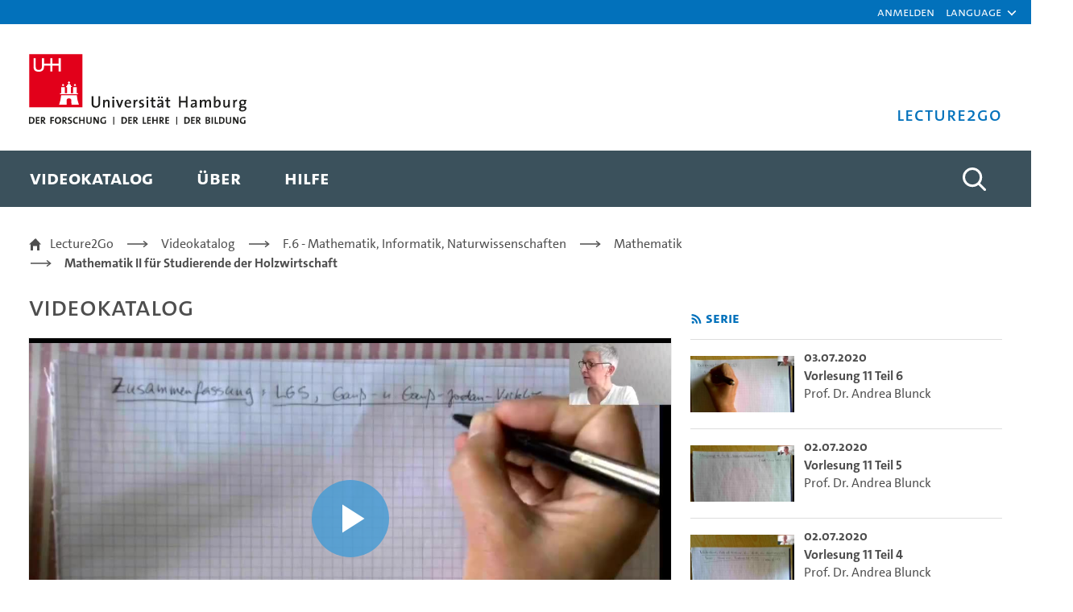

--- FILE ---
content_type: text/html;charset=UTF-8
request_url: https://lecture2go.uni-hamburg.de/l2go/-/get/v/35629
body_size: 32357
content:
































	
		
			<!DOCTYPE html>


































































<html class="ltr" dir="ltr" lang="de-DE">

<head>
	<title>Vorlesung 11 Teil 1 - Prof. Dr. Andrea Blunck - Universität Hamburg - Lecture2Go</title>

	<meta content="initial-scale=1.0, width=device-width" name="viewport" />
































<meta content="text/html; charset=UTF-8" http-equiv="content-type" />









<meta content="Alle öffentlichen Medien ansehen und recherchieren." lang="de-DE" name="description" />


<script type="importmap">{"imports":{"@clayui/breadcrumb":"/o/frontend-taglib-clay/__liferay__/exports/@clayui$breadcrumb.js","react-dom":"/o/frontend-js-react-web/__liferay__/exports/react-dom.js","@clayui/charts":"/o/frontend-taglib-clay/__liferay__/exports/@clayui$charts.js","@clayui/empty-state":"/o/frontend-taglib-clay/__liferay__/exports/@clayui$empty-state.js","@clayui/navigation-bar":"/o/frontend-taglib-clay/__liferay__/exports/@clayui$navigation-bar.js","react":"/o/frontend-js-react-web/__liferay__/exports/react.js","react-dom-16":"/o/frontend-js-react-web/__liferay__/exports/react-dom-16.js","@clayui/icon":"/o/frontend-taglib-clay/__liferay__/exports/@clayui$icon.js","@clayui/table":"/o/frontend-taglib-clay/__liferay__/exports/@clayui$table.js","@clayui/slider":"/o/frontend-taglib-clay/__liferay__/exports/@clayui$slider.js","@clayui/multi-select":"/o/frontend-taglib-clay/__liferay__/exports/@clayui$multi-select.js","@clayui/nav":"/o/frontend-taglib-clay/__liferay__/exports/@clayui$nav.js","@clayui/provider":"/o/frontend-taglib-clay/__liferay__/exports/@clayui$provider.js","@clayui/panel":"/o/frontend-taglib-clay/__liferay__/exports/@clayui$panel.js","@clayui/list":"/o/frontend-taglib-clay/__liferay__/exports/@clayui$list.js","@clayui/date-picker":"/o/frontend-taglib-clay/__liferay__/exports/@clayui$date-picker.js","@clayui/label":"/o/frontend-taglib-clay/__liferay__/exports/@clayui$label.js","@liferay/frontend-js-api/data-set":"/o/frontend-js-dependencies-web/__liferay__/exports/@liferay$js-api$data-set.js","@clayui/core":"/o/frontend-taglib-clay/__liferay__/exports/@clayui$core.js","@clayui/pagination-bar":"/o/frontend-taglib-clay/__liferay__/exports/@clayui$pagination-bar.js","@clayui/layout":"/o/frontend-taglib-clay/__liferay__/exports/@clayui$layout.js","@clayui/multi-step-nav":"/o/frontend-taglib-clay/__liferay__/exports/@clayui$multi-step-nav.js","@liferay/frontend-js-api":"/o/frontend-js-dependencies-web/__liferay__/exports/@liferay$js-api.js","@clayui/toolbar":"/o/frontend-taglib-clay/__liferay__/exports/@clayui$toolbar.js","@clayui/badge":"/o/frontend-taglib-clay/__liferay__/exports/@clayui$badge.js","react-dom-18":"/o/frontend-js-react-web/__liferay__/exports/react-dom-18.js","@clayui/link":"/o/frontend-taglib-clay/__liferay__/exports/@clayui$link.js","@clayui/card":"/o/frontend-taglib-clay/__liferay__/exports/@clayui$card.js","@clayui/tooltip":"/o/frontend-taglib-clay/__liferay__/exports/@clayui$tooltip.js","@clayui/button":"/o/frontend-taglib-clay/__liferay__/exports/@clayui$button.js","@clayui/tabs":"/o/frontend-taglib-clay/__liferay__/exports/@clayui$tabs.js","@clayui/sticker":"/o/frontend-taglib-clay/__liferay__/exports/@clayui$sticker.js","@clayui/form":"/o/frontend-taglib-clay/__liferay__/exports/@clayui$form.js","@clayui/popover":"/o/frontend-taglib-clay/__liferay__/exports/@clayui$popover.js","@clayui/shared":"/o/frontend-taglib-clay/__liferay__/exports/@clayui$shared.js","@clayui/localized-input":"/o/frontend-taglib-clay/__liferay__/exports/@clayui$localized-input.js","@clayui/modal":"/o/frontend-taglib-clay/__liferay__/exports/@clayui$modal.js","@clayui/color-picker":"/o/frontend-taglib-clay/__liferay__/exports/@clayui$color-picker.js","@clayui/pagination":"/o/frontend-taglib-clay/__liferay__/exports/@clayui$pagination.js","@clayui/autocomplete":"/o/frontend-taglib-clay/__liferay__/exports/@clayui$autocomplete.js","@clayui/management-toolbar":"/o/frontend-taglib-clay/__liferay__/exports/@clayui$management-toolbar.js","@clayui/time-picker":"/o/frontend-taglib-clay/__liferay__/exports/@clayui$time-picker.js","@clayui/upper-toolbar":"/o/frontend-taglib-clay/__liferay__/exports/@clayui$upper-toolbar.js","@clayui/loading-indicator":"/o/frontend-taglib-clay/__liferay__/exports/@clayui$loading-indicator.js","@clayui/drop-down":"/o/frontend-taglib-clay/__liferay__/exports/@clayui$drop-down.js","@clayui/data-provider":"/o/frontend-taglib-clay/__liferay__/exports/@clayui$data-provider.js","@liferay/language/":"/o/js/language/","@clayui/css":"/o/frontend-taglib-clay/__liferay__/exports/@clayui$css.js","@clayui/alert":"/o/frontend-taglib-clay/__liferay__/exports/@clayui$alert.js","@clayui/progress-bar":"/o/frontend-taglib-clay/__liferay__/exports/@clayui$progress-bar.js","react-16":"/o/frontend-js-react-web/__liferay__/exports/react-16.js","react-18":"/o/frontend-js-react-web/__liferay__/exports/react-18.js"},"scopes":{}}</script><script data-senna-track="temporary">var Liferay = window.Liferay || {};Liferay.Icons = Liferay.Icons || {};Liferay.Icons.controlPanelSpritemap = 'https://lecture2go.uni-hamburg.de/o/admin-theme/images/clay/icons.svg'; Liferay.Icons.spritemap = 'https://lecture2go.uni-hamburg.de/o/de.uhh.l2g.themes.uhhci/images/clay/icons.svg';</script>
<script data-senna-track="permanent" type="text/javascript">window.Liferay = window.Liferay || {}; window.Liferay.CSP = {nonce: ''};</script>
<script data-senna-track="permanent" src="/combo?browserId=chrome&minifierType=js&languageId=de_DE&t=1768541013065&/o/frontend-js-jquery-web/jquery/jquery.min.js&/o/frontend-js-jquery-web/jquery/init.js&/o/frontend-js-jquery-web/jquery/ajax.js&/o/frontend-js-jquery-web/jquery/bootstrap.bundle.min.js&/o/frontend-js-jquery-web/jquery/collapsible_search.js&/o/frontend-js-jquery-web/jquery/fm.js&/o/frontend-js-jquery-web/jquery/form.js&/o/frontend-js-jquery-web/jquery/popper.min.js&/o/frontend-js-jquery-web/jquery/side_navigation.js" type="text/javascript"></script>
<link data-senna-track="temporary" href="https://lecture2go.uni-hamburg.de/l2go/-/get/v/35629" rel="canonical" />
<link data-senna-track="temporary" href="https://lecture2go.uni-hamburg.de/en/l2go/-/get/v/35629" hreflang="en-US" rel="alternate" />
<link data-senna-track="temporary" href="https://lecture2go.uni-hamburg.de/l2go/-/get/v/35629" hreflang="de-DE" rel="alternate" />
<link data-senna-track="temporary" href="https://lecture2go.uni-hamburg.de/l2go/-/get/v/35629" hreflang="x-default" rel="alternate" />
<meta property="og:description" content="Alle öffentlichen Medien ansehen und recherchieren.">
<meta property="og:locale" content="de_DE">
<meta property="og:locale:alternate" content="de_DE">
<meta property="og:locale:alternate" content="en_US">
<meta property="og:site_name" content="Lecture2Go">
<meta property="og:title" content="Vorlesung 11 Teil 1 - Prof. Dr. Andrea Blunck - Universität Hamburg - Lecture2Go">
<meta property="og:type" content="website">
<meta property="og:url" content="https://lecture2go.uni-hamburg.de/l2go/-/get/v/35629">


<link href="https://lecture2go.uni-hamburg.de/o/de.uhh.l2g.themes.uhhci/images/favicon.ico" rel="apple-touch-icon" />
<link href="https://lecture2go.uni-hamburg.de/o/de.uhh.l2g.themes.uhhci/images/favicon.ico" rel="icon" />



<link class="lfr-css-file" data-senna-track="temporary" href="https://lecture2go.uni-hamburg.de/o/de.uhh.l2g.themes.uhhci/css/clay.css?browserId=chrome&amp;themeId=deuhhl2gthemesuhhci_WAR_deuhhl2gthemesuhhci&amp;minifierType=css&amp;languageId=de_DE&amp;t=1753178050000" id="liferayAUICSS" rel="stylesheet" type="text/css" />









	<link href="/combo?browserId=chrome&amp;minifierType=css&amp;themeId=deuhhl2gthemesuhhci_WAR_deuhhl2gthemesuhhci&amp;languageId=de_DE&amp;Login_INSTANCE_GlobalLogin:%2Fo%2Fde.uhh.l2g.plugins.guest.login%2Fcss%2Fmain.css&amp;%2Fo%2Fde.uhh.l2g.plugins-api%2Fplayer%2Fvideo-js-8.19.1-plugins%2Fchapter-markers%2Fchapter-markers.css&amp;%2Fo%2Fde.uhh.l2g.plugins-api%2Fplayer%2Fvideo-js-8.19.1-plugins%2Foverlay%2Fvideojs-overlay.css&amp;%2Fo%2Fde.uhh.l2g.plugins-api%2Fplayer%2Fvideo-js-8.19.1%2Fvideo-js.css&amp;Popup:%2Fo%2Fde.uhh.l2g.plugins.popup%2Fcss%2Fmain.css&amp;com_liferay_commerce_product_asset_categories_navigation_web_internal_portlet_CPAssetCategoriesNavigationPortlet_INSTANCE_cpAssetCategoriesNavigationPortlet_navigation_menu:%2Fo%2Fcommerce-product-asset-categories-navigation-web%2Fcss%2Fmain.css&amp;com_liferay_portal_search_web_search_bar_portlet_SearchBarPortlet_INSTANCE_templateSearch:%2Fo%2Fportal-search-web%2Fcss%2Fmain.css&amp;com_liferay_product_navigation_product_menu_web_portlet_ProductMenuPortlet:%2Fo%2Fproduct-navigation-product-menu-web%2Fcss%2Fmain.css&amp;com_liferay_product_navigation_user_personal_bar_web_portlet_ProductNavigationUserPersonalBarPortlet:%2Fo%2Fproduct-navigation-user-personal-bar-web%2Fcss%2Fmain.css&amp;com_liferay_site_navigation_menu_web_portlet_SiteNavigationMenuPortlet:%2Fo%2Fsite-navigation-menu-web%2Fcss%2Fmain.css&amp;t=1765459506000" rel="stylesheet" type="text/css"
 data-senna-track="temporary" id="6359e9e7" />








<script type="text/javascript" data-senna-track="temporary">
	// <![CDATA[
		var Liferay = Liferay || {};

		Liferay.Browser = {
			acceptsGzip: function () {
				return true;
			},

			

			getMajorVersion: function () {
				return 131.0;
			},

			getRevision: function () {
				return '537.36';
			},
			getVersion: function () {
				return '131.0';
			},

			

			isAir: function () {
				return false;
			},
			isChrome: function () {
				return true;
			},
			isEdge: function () {
				return false;
			},
			isFirefox: function () {
				return false;
			},
			isGecko: function () {
				return true;
			},
			isIe: function () {
				return false;
			},
			isIphone: function () {
				return false;
			},
			isLinux: function () {
				return false;
			},
			isMac: function () {
				return true;
			},
			isMobile: function () {
				return false;
			},
			isMozilla: function () {
				return false;
			},
			isOpera: function () {
				return false;
			},
			isRtf: function () {
				return true;
			},
			isSafari: function () {
				return true;
			},
			isSun: function () {
				return false;
			},
			isWebKit: function () {
				return true;
			},
			isWindows: function () {
				return false;
			}
		};

		Liferay.Data = Liferay.Data || {};

		Liferay.Data.ICONS_INLINE_SVG = true;

		Liferay.Data.NAV_SELECTOR = '#navigation';

		Liferay.Data.NAV_SELECTOR_MOBILE = '#navigationCollapse';

		Liferay.Data.isCustomizationView = function () {
			return false;
		};

		Liferay.Data.notices = [
			
		];

		(function () {
			var available = {};

			var direction = {};

			

				available['de_DE'] = 'Deutsch\x20\x28Deutschland\x29';
				direction['de_DE'] = 'ltr';

			

				available['en_US'] = 'Englisch\x20\x28Vereinigte\x20Staaten\x29';
				direction['en_US'] = 'ltr';

			

			let _cache = {};

			if (Liferay && Liferay.Language && Liferay.Language._cache) {
				_cache = Liferay.Language._cache;
			}

			Liferay.Language = {
				_cache,
				available,
				direction,
				get: function(key) {
					let value = Liferay.Language._cache[key];

					if (value === undefined) {
						value = key;
					}

					return value;
				}
			};
		})();

		var featureFlags = {"LPD-10964":false,"LPD-37927":false,"LPD-10889":false,"LPS-193884":false,"LPD-30371":false,"LPD-36719":false,"LPD-11131":true,"LPS-178642":false,"LPS-193005":false,"LPD-31789":false,"LPD-10562":false,"LPD-11212":false,"COMMERCE-8087":false,"LPD-39304":true,"LPD-13311":true,"LRAC-10757":false,"LPD-35941":false,"LPS-180090":false,"LPS-178052":false,"LPD-21414":false,"LPS-185892":false,"LPS-186620":false,"LPD-40533":true,"LPD-40534":true,"LPS-184404":false,"LPD-40530":true,"LPD-20640":false,"LPS-198183":false,"LPD-38869":false,"LPD-35678":false,"LPD-6378":false,"LPS-153714":false,"LPD-11848":false,"LPS-170670":false,"LPD-7822":false,"LPS-169981":false,"LPD-21926":false,"LPS-177027":false,"LPD-37531":false,"LPD-11003":false,"LPD-36446":false,"LPD-39437":false,"LPS-135430":false,"LPD-20556":false,"LPS-134060":false,"LPS-164563":false,"LPD-32050":false,"LPS-122920":false,"LPS-199086":false,"LPD-35128":false,"LPD-10588":false,"LPD-13778":true,"LPD-11313":false,"LPD-6368":false,"LPD-34594":false,"LPS-202104":false,"LPD-19955":false,"LPD-35443":false,"LPD-39967":false,"LPD-11235":false,"LPD-11232":false,"LPS-196935":true,"LPD-43542":false,"LPS-176691":false,"LPS-197909":false,"LPD-29516":false,"COMMERCE-8949":false,"LPD-11228":false,"LPS-153813":false,"LPD-17809":false,"COMMERCE-13024":false,"LPS-165482":false,"LPS-193551":false,"LPS-197477":false,"LPS-174816":false,"LPS-186360":false,"LPD-30204":false,"LPD-32867":false,"LPS-153332":false,"LPD-35013":true,"LPS-179669":false,"LPS-174417":false,"LPD-44091":false,"LPD-31212":false,"LPD-18221":false,"LPS-155284":false,"LRAC-15017":false,"LPD-19870":false,"LPS-200108":false,"LPD-20131":false,"LPS-159643":false,"LPS-129412":false,"LPS-169837":false,"LPD-20379":false};

		Liferay.FeatureFlags = Object.keys(featureFlags).reduce(
			(acc, key) => ({
				...acc, [key]: featureFlags[key] === 'true' || featureFlags[key] === true
			}), {}
		);

		Liferay.PortletKeys = {
			DOCUMENT_LIBRARY: 'com_liferay_document_library_web_portlet_DLPortlet',
			DYNAMIC_DATA_MAPPING: 'com_liferay_dynamic_data_mapping_web_portlet_DDMPortlet',
			ITEM_SELECTOR: 'com_liferay_item_selector_web_portlet_ItemSelectorPortlet'
		};

		Liferay.PropsValues = {
			JAVASCRIPT_SINGLE_PAGE_APPLICATION_TIMEOUT: 0,
			UPLOAD_SERVLET_REQUEST_IMPL_MAX_SIZE: 5368709120
		};

		Liferay.ThemeDisplay = {

			

			
				getLayoutId: function () {
					return '2';
				},

				

				getLayoutRelativeControlPanelURL: function () {
					return '/group/vod/~/control_panel/manage?p_p_id=OpenAccessVideos';
				},

				getLayoutRelativeURL: function () {
					return '/l2go';
				},
				getLayoutURL: function () {
					return 'https://lecture2go.uni-hamburg.de/l2go';
				},
				getParentLayoutId: function () {
					return '0';
				},
				isControlPanel: function () {
					return false;
				},
				isPrivateLayout: function () {
					return 'false';
				},
				isVirtualLayout: function () {
					return false;
				},
			

			getBCP47LanguageId: function () {
				return 'de-DE';
			},
			getCanonicalURL: function () {

				

				return 'https\x3a\x2f\x2flecture2go\x2euni-hamburg\x2ede\x2fl2go\x2f-\x2fget\x2fv\x2f35629';
			},
			getCDNBaseURL: function () {
				return 'https://lecture2go.uni-hamburg.de';
			},
			getCDNDynamicResourcesHost: function () {
				return '';
			},
			getCDNHost: function () {
				return '';
			},
			getCompanyGroupId: function () {
				return '20195';
			},
			getCompanyId: function () {
				return '20155';
			},
			getDefaultLanguageId: function () {
				return 'de_DE';
			},
			getDoAsUserIdEncoded: function () {
				return '';
			},
			getLanguageId: function () {
				return 'de_DE';
			},
			getParentGroupId: function () {
				return '20182';
			},
			getPathContext: function () {
				return '';
			},
			getPathImage: function () {
				return '/image';
			},
			getPathJavaScript: function () {
				return '/o/frontend-js-web';
			},
			getPathMain: function () {
				return '/c';
			},
			getPathThemeImages: function () {
				return 'https://lecture2go.uni-hamburg.de/o/de.uhh.l2g.themes.uhhci/images';
			},
			getPathThemeRoot: function () {
				return '/o/de.uhh.l2g.themes.uhhci';
			},
			getPlid: function () {
				return '20526';
			},
			getPortalURL: function () {
				return 'https://lecture2go.uni-hamburg.de';
			},
			getRealUserId: function () {
				return '20159';
			},
			getRemoteAddr: function () {
				return '13.58.180.5';
			},
			getRemoteHost: function () {
				return '13.58.180.5';
			},
			getScopeGroupId: function () {
				return '20182';
			},
			getScopeGroupIdOrLiveGroupId: function () {
				return '20182';
			},
			getSessionId: function () {
				return '';
			},
			getSiteAdminURL: function () {
				return 'https://lecture2go.uni-hamburg.de/group/vod/~/control_panel/manage?p_p_lifecycle=0&p_p_state=maximized&p_p_mode=view';
			},
			getSiteGroupId: function () {
				return '20182';
			},
			getTimeZone: function() {
				return 'Europe/Paris';
			},
			getURLControlPanel: function() {
				return '/group/control_panel?refererPlid=20526';
			},
			getURLHome: function () {
				return 'https\x3a\x2f\x2flecture2go\x2euni-hamburg\x2ede\x2fweb\x2fvod\x2fl2gos';
			},
			getUserEmailAddress: function () {
				return '';
			},
			getUserId: function () {
				return '20159';
			},
			getUserName: function () {
				return '';
			},
			isAddSessionIdToURL: function () {
				return false;
			},
			isImpersonated: function () {
				return false;
			},
			isSignedIn: function () {
				return false;
			},

			isStagedPortlet: function () {
				
					
						return true;
					
					
			},

			isStateExclusive: function () {
				return false;
			},
			isStateMaximized: function () {
				return false;
			},
			isStatePopUp: function () {
				return false;
			}
		};

		var themeDisplay = Liferay.ThemeDisplay;

		Liferay.AUI = {

			

			getCombine: function () {
				return true;
			},
			getComboPath: function () {
				return '/combo/?browserId=chrome&minifierType=&languageId=de_DE&t=1753178020819&';
			},
			getDateFormat: function () {
				return '%d.%m.%Y';
			},
			getEditorCKEditorPath: function () {
				return '/o/frontend-editor-ckeditor-web';
			},
			getFilter: function () {
				var filter = 'raw';

				
					
						filter = 'min';
					
					

				return filter;
			},
			getFilterConfig: function () {
				var instance = this;

				var filterConfig = null;

				if (!instance.getCombine()) {
					filterConfig = {
						replaceStr: '.js' + instance.getStaticResourceURLParams(),
						searchExp: '\\.js$'
					};
				}

				return filterConfig;
			},
			getJavaScriptRootPath: function () {
				return '/o/frontend-js-web';
			},
			getPortletRootPath: function () {
				return '/html/portlet';
			},
			getStaticResourceURLParams: function () {
				return '?browserId=chrome&minifierType=&languageId=de_DE&t=1753178020819';
			}
		};

		Liferay.authToken = '0ZiugeEk';

		

		Liferay.currentURL = '\x2fl2go\x2f-\x2fget\x2fv\x2f35629';
		Liferay.currentURLEncoded = '\x252Fl2go\x252F-\x252Fget\x252Fv\x252F35629';
	// ]]>
</script>

<script data-senna-track="temporary" type="text/javascript">window.__CONFIG__= {basePath: '',combine: true, defaultURLParams: null, explainResolutions: false, exposeGlobal: false, logLevel: 'warn', moduleType: 'module', namespace:'Liferay', nonce: '', reportMismatchedAnonymousModules: 'warn', resolvePath: '/o/js_resolve_modules', url: '/combo/?browserId=chrome&minifierType=js&languageId=de_DE&t=1753178020819&', waitTimeout: 60000};</script><script data-senna-track="permanent" src="/o/frontend-js-loader-modules-extender/loader.js?&mac=9WaMmhziBCkScHZwrrVcOR7VZF4=&browserId=chrome&languageId=de_DE&minifierType=js" type="text/javascript"></script><script data-senna-track="permanent" src="/combo?browserId=chrome&minifierType=js&languageId=de_DE&t=1753178020819&/o/frontend-js-aui-web/aui/aui/aui-min.js&/o/frontend-js-aui-web/liferay/modules.js&/o/frontend-js-aui-web/liferay/aui_sandbox.js&/o/frontend-js-aui-web/aui/attribute-base/attribute-base-min.js&/o/frontend-js-aui-web/aui/attribute-complex/attribute-complex-min.js&/o/frontend-js-aui-web/aui/attribute-core/attribute-core-min.js&/o/frontend-js-aui-web/aui/attribute-observable/attribute-observable-min.js&/o/frontend-js-aui-web/aui/attribute-extras/attribute-extras-min.js&/o/frontend-js-aui-web/aui/event-custom-base/event-custom-base-min.js&/o/frontend-js-aui-web/aui/event-custom-complex/event-custom-complex-min.js&/o/frontend-js-aui-web/aui/oop/oop-min.js&/o/frontend-js-aui-web/aui/aui-base-lang/aui-base-lang-min.js&/o/frontend-js-aui-web/liferay/dependency.js&/o/frontend-js-aui-web/liferay/util.js&/o/frontend-js-web/liferay/dom_task_runner.js&/o/frontend-js-web/liferay/events.js&/o/frontend-js-web/liferay/lazy_load.js&/o/frontend-js-web/liferay/liferay.js&/o/frontend-js-web/liferay/global.bundle.js&/o/frontend-js-web/liferay/portlet.js&/o/frontend-js-web/liferay/workflow.js&/o/oauth2-provider-web/js/liferay.js" type="text/javascript"></script>
<script data-senna-track="temporary" type="text/javascript">window.Liferay = Liferay || {}; window.Liferay.OAuth2 = {getAuthorizeURL: function() {return 'https://lecture2go.uni-hamburg.de/o/oauth2/authorize';}, getBuiltInRedirectURL: function() {return 'https://lecture2go.uni-hamburg.de/o/oauth2/redirect';}, getIntrospectURL: function() { return 'https://lecture2go.uni-hamburg.de/o/oauth2/introspect';}, getTokenURL: function() {return 'https://lecture2go.uni-hamburg.de/o/oauth2/token';}, getUserAgentApplication: function(externalReferenceCode) {return Liferay.OAuth2._userAgentApplications[externalReferenceCode];}, _userAgentApplications: {}}</script><script data-senna-track="temporary" type="text/javascript">try {var MODULE_MAIN='@liferay/frontend-js-state-web@1.0.30/index';var MODULE_PATH='/o/frontend-js-state-web';/**
 * SPDX-FileCopyrightText: (c) 2000 Liferay, Inc. https://liferay.com
 * SPDX-License-Identifier: LGPL-2.1-or-later OR LicenseRef-Liferay-DXP-EULA-2.0.0-2023-06
 */

(function () {
	AUI().applyConfig({
		groups: {
			state: {

				// eslint-disable-next-line
				mainModule: MODULE_MAIN,
			},
		},
	});
})();
} catch(error) {console.error(error);}try {var MODULE_MAIN='exportimport-web@5.0.100/index';var MODULE_PATH='/o/exportimport-web';/**
 * SPDX-FileCopyrightText: (c) 2000 Liferay, Inc. https://liferay.com
 * SPDX-License-Identifier: LGPL-2.1-or-later OR LicenseRef-Liferay-DXP-EULA-2.0.0-2023-06
 */

(function () {
	AUI().applyConfig({
		groups: {
			exportimportweb: {
				base: MODULE_PATH + '/js/legacy/',
				combine: Liferay.AUI.getCombine(),
				filter: Liferay.AUI.getFilterConfig(),
				modules: {
					'liferay-export-import-export-import': {
						path: 'main.js',
						requires: [
							'aui-datatype',
							'aui-dialog-iframe-deprecated',
							'aui-modal',
							'aui-parse-content',
							'aui-toggler',
							'liferay-portlet-base',
							'liferay-util-window',
						],
					},
				},
				root: MODULE_PATH + '/js/legacy/',
			},
		},
	});
})();
} catch(error) {console.error(error);}try {var MODULE_MAIN='contacts-web@5.0.65/index';var MODULE_PATH='/o/contacts-web';/**
 * SPDX-FileCopyrightText: (c) 2000 Liferay, Inc. https://liferay.com
 * SPDX-License-Identifier: LGPL-2.1-or-later OR LicenseRef-Liferay-DXP-EULA-2.0.0-2023-06
 */

(function () {
	AUI().applyConfig({
		groups: {
			contactscenter: {
				base: MODULE_PATH + '/js/legacy/',
				combine: Liferay.AUI.getCombine(),
				filter: Liferay.AUI.getFilterConfig(),
				modules: {
					'liferay-contacts-center': {
						path: 'main.js',
						requires: [
							'aui-io-plugin-deprecated',
							'aui-toolbar',
							'autocomplete-base',
							'datasource-io',
							'json-parse',
							'liferay-portlet-base',
							'liferay-util-window',
						],
					},
				},
				root: MODULE_PATH + '/js/legacy/',
			},
		},
	});
})();
} catch(error) {console.error(error);}try {var MODULE_MAIN='@liferay/document-library-web@6.0.198/index';var MODULE_PATH='/o/document-library-web';/**
 * SPDX-FileCopyrightText: (c) 2000 Liferay, Inc. https://liferay.com
 * SPDX-License-Identifier: LGPL-2.1-or-later OR LicenseRef-Liferay-DXP-EULA-2.0.0-2023-06
 */

(function () {
	AUI().applyConfig({
		groups: {
			dl: {
				base: MODULE_PATH + '/js/legacy/',
				combine: Liferay.AUI.getCombine(),
				filter: Liferay.AUI.getFilterConfig(),
				modules: {
					'document-library-upload-component': {
						path: 'DocumentLibraryUpload.js',
						requires: [
							'aui-component',
							'aui-data-set-deprecated',
							'aui-overlay-manager-deprecated',
							'aui-overlay-mask-deprecated',
							'aui-parse-content',
							'aui-progressbar',
							'aui-template-deprecated',
							'liferay-search-container',
							'querystring-parse-simple',
							'uploader',
						],
					},
				},
				root: MODULE_PATH + '/js/legacy/',
			},
		},
	});
})();
} catch(error) {console.error(error);}try {var MODULE_MAIN='portal-search-web@6.0.148/index';var MODULE_PATH='/o/portal-search-web';/**
 * SPDX-FileCopyrightText: (c) 2000 Liferay, Inc. https://liferay.com
 * SPDX-License-Identifier: LGPL-2.1-or-later OR LicenseRef-Liferay-DXP-EULA-2.0.0-2023-06
 */

(function () {
	AUI().applyConfig({
		groups: {
			search: {
				base: MODULE_PATH + '/js/',
				combine: Liferay.AUI.getCombine(),
				filter: Liferay.AUI.getFilterConfig(),
				modules: {
					'liferay-search-custom-range-facet': {
						path: 'custom_range_facet.js',
						requires: ['aui-form-validator'],
					},
				},
				root: MODULE_PATH + '/js/',
			},
		},
	});
})();
} catch(error) {console.error(error);}try {var MODULE_MAIN='dynamic-data-mapping-web@5.0.115/index';var MODULE_PATH='/o/dynamic-data-mapping-web';/**
 * SPDX-FileCopyrightText: (c) 2000 Liferay, Inc. https://liferay.com
 * SPDX-License-Identifier: LGPL-2.1-or-later OR LicenseRef-Liferay-DXP-EULA-2.0.0-2023-06
 */

(function () {
	const LiferayAUI = Liferay.AUI;

	AUI().applyConfig({
		groups: {
			ddm: {
				base: MODULE_PATH + '/js/legacy/',
				combine: Liferay.AUI.getCombine(),
				filter: LiferayAUI.getFilterConfig(),
				modules: {
					'liferay-ddm-form': {
						path: 'ddm_form.js',
						requires: [
							'aui-base',
							'aui-datatable',
							'aui-datatype',
							'aui-image-viewer',
							'aui-parse-content',
							'aui-set',
							'aui-sortable-list',
							'json',
							'liferay-form',
							'liferay-map-base',
							'liferay-translation-manager',
							'liferay-util-window',
						],
					},
					'liferay-portlet-dynamic-data-mapping': {
						condition: {
							trigger: 'liferay-document-library',
						},
						path: 'main.js',
						requires: [
							'arraysort',
							'aui-form-builder-deprecated',
							'aui-form-validator',
							'aui-map',
							'aui-text-unicode',
							'json',
							'liferay-menu',
							'liferay-translation-manager',
							'liferay-util-window',
							'text',
						],
					},
					'liferay-portlet-dynamic-data-mapping-custom-fields': {
						condition: {
							trigger: 'liferay-document-library',
						},
						path: 'custom_fields.js',
						requires: ['liferay-portlet-dynamic-data-mapping'],
					},
				},
				root: MODULE_PATH + '/js/legacy/',
			},
		},
	});
})();
} catch(error) {console.error(error);}try {var MODULE_MAIN='frontend-editor-alloyeditor-web@5.0.56/index';var MODULE_PATH='/o/frontend-editor-alloyeditor-web';/**
 * SPDX-FileCopyrightText: (c) 2000 Liferay, Inc. https://liferay.com
 * SPDX-License-Identifier: LGPL-2.1-or-later OR LicenseRef-Liferay-DXP-EULA-2.0.0-2023-06
 */

(function () {
	AUI().applyConfig({
		groups: {
			alloyeditor: {
				base: MODULE_PATH + '/js/legacy/',
				combine: Liferay.AUI.getCombine(),
				filter: Liferay.AUI.getFilterConfig(),
				modules: {
					'liferay-alloy-editor': {
						path: 'alloyeditor.js',
						requires: [
							'aui-component',
							'liferay-portlet-base',
							'timers',
						],
					},
					'liferay-alloy-editor-source': {
						path: 'alloyeditor_source.js',
						requires: [
							'aui-debounce',
							'liferay-fullscreen-source-editor',
							'liferay-source-editor',
							'plugin',
						],
					},
				},
				root: MODULE_PATH + '/js/legacy/',
			},
		},
	});
})();
} catch(error) {console.error(error);}try {var MODULE_MAIN='calendar-web@5.0.105/index';var MODULE_PATH='/o/calendar-web';/**
 * SPDX-FileCopyrightText: (c) 2000 Liferay, Inc. https://liferay.com
 * SPDX-License-Identifier: LGPL-2.1-or-later OR LicenseRef-Liferay-DXP-EULA-2.0.0-2023-06
 */

(function () {
	AUI().applyConfig({
		groups: {
			calendar: {
				base: MODULE_PATH + '/js/legacy/',
				combine: Liferay.AUI.getCombine(),
				filter: Liferay.AUI.getFilterConfig(),
				modules: {
					'liferay-calendar-a11y': {
						path: 'calendar_a11y.js',
						requires: ['calendar'],
					},
					'liferay-calendar-container': {
						path: 'calendar_container.js',
						requires: [
							'aui-alert',
							'aui-base',
							'aui-component',
							'liferay-portlet-base',
						],
					},
					'liferay-calendar-date-picker-sanitizer': {
						path: 'date_picker_sanitizer.js',
						requires: ['aui-base'],
					},
					'liferay-calendar-interval-selector': {
						path: 'interval_selector.js',
						requires: ['aui-base', 'liferay-portlet-base'],
					},
					'liferay-calendar-interval-selector-scheduler-event-link': {
						path: 'interval_selector_scheduler_event_link.js',
						requires: ['aui-base', 'liferay-portlet-base'],
					},
					'liferay-calendar-list': {
						path: 'calendar_list.js',
						requires: [
							'aui-template-deprecated',
							'liferay-scheduler',
						],
					},
					'liferay-calendar-message-util': {
						path: 'message_util.js',
						requires: ['liferay-util-window'],
					},
					'liferay-calendar-recurrence-converter': {
						path: 'recurrence_converter.js',
						requires: [],
					},
					'liferay-calendar-recurrence-dialog': {
						path: 'recurrence.js',
						requires: [
							'aui-base',
							'liferay-calendar-recurrence-util',
						],
					},
					'liferay-calendar-recurrence-util': {
						path: 'recurrence_util.js',
						requires: ['aui-base', 'liferay-util-window'],
					},
					'liferay-calendar-reminders': {
						path: 'calendar_reminders.js',
						requires: ['aui-base'],
					},
					'liferay-calendar-remote-services': {
						path: 'remote_services.js',
						requires: [
							'aui-base',
							'aui-component',
							'liferay-calendar-util',
							'liferay-portlet-base',
						],
					},
					'liferay-calendar-session-listener': {
						path: 'session_listener.js',
						requires: ['aui-base', 'liferay-scheduler'],
					},
					'liferay-calendar-simple-color-picker': {
						path: 'simple_color_picker.js',
						requires: ['aui-base', 'aui-template-deprecated'],
					},
					'liferay-calendar-simple-menu': {
						path: 'simple_menu.js',
						requires: [
							'aui-base',
							'aui-template-deprecated',
							'event-outside',
							'event-touch',
							'widget-modality',
							'widget-position',
							'widget-position-align',
							'widget-position-constrain',
							'widget-stack',
							'widget-stdmod',
						],
					},
					'liferay-calendar-util': {
						path: 'calendar_util.js',
						requires: [
							'aui-datatype',
							'aui-io',
							'aui-scheduler',
							'aui-toolbar',
							'autocomplete',
							'autocomplete-highlighters',
						],
					},
					'liferay-scheduler': {
						path: 'scheduler.js',
						requires: [
							'async-queue',
							'aui-datatype',
							'aui-scheduler',
							'dd-plugin',
							'liferay-calendar-a11y',
							'liferay-calendar-message-util',
							'liferay-calendar-recurrence-converter',
							'liferay-calendar-recurrence-util',
							'liferay-calendar-util',
							'liferay-scheduler-event-recorder',
							'liferay-scheduler-models',
							'promise',
							'resize-plugin',
						],
					},
					'liferay-scheduler-event-recorder': {
						path: 'scheduler_event_recorder.js',
						requires: [
							'dd-plugin',
							'liferay-calendar-util',
							'resize-plugin',
						],
					},
					'liferay-scheduler-models': {
						path: 'scheduler_models.js',
						requires: [
							'aui-datatype',
							'dd-plugin',
							'liferay-calendar-util',
						],
					},
				},
				root: MODULE_PATH + '/js/legacy/',
			},
		},
	});
})();
} catch(error) {console.error(error);}try {var MODULE_MAIN='@liferay/frontend-js-react-web@5.0.54/index';var MODULE_PATH='/o/frontend-js-react-web';/**
 * SPDX-FileCopyrightText: (c) 2000 Liferay, Inc. https://liferay.com
 * SPDX-License-Identifier: LGPL-2.1-or-later OR LicenseRef-Liferay-DXP-EULA-2.0.0-2023-06
 */

(function () {
	AUI().applyConfig({
		groups: {
			react: {

				// eslint-disable-next-line
				mainModule: MODULE_MAIN,
			},
		},
	});
})();
} catch(error) {console.error(error);}try {var MODULE_MAIN='frontend-js-components-web@2.0.80/index';var MODULE_PATH='/o/frontend-js-components-web';/**
 * SPDX-FileCopyrightText: (c) 2000 Liferay, Inc. https://liferay.com
 * SPDX-License-Identifier: LGPL-2.1-or-later OR LicenseRef-Liferay-DXP-EULA-2.0.0-2023-06
 */

(function () {
	AUI().applyConfig({
		groups: {
			components: {

				// eslint-disable-next-line
				mainModule: MODULE_MAIN,
			},
		},
	});
})();
} catch(error) {console.error(error);}try {var MODULE_MAIN='staging-processes-web@5.0.65/index';var MODULE_PATH='/o/staging-processes-web';/**
 * SPDX-FileCopyrightText: (c) 2000 Liferay, Inc. https://liferay.com
 * SPDX-License-Identifier: LGPL-2.1-or-later OR LicenseRef-Liferay-DXP-EULA-2.0.0-2023-06
 */

(function () {
	AUI().applyConfig({
		groups: {
			stagingprocessesweb: {
				base: MODULE_PATH + '/js/legacy/',
				combine: Liferay.AUI.getCombine(),
				filter: Liferay.AUI.getFilterConfig(),
				modules: {
					'liferay-staging-processes-export-import': {
						path: 'main.js',
						requires: [
							'aui-datatype',
							'aui-dialog-iframe-deprecated',
							'aui-modal',
							'aui-parse-content',
							'aui-toggler',
							'liferay-portlet-base',
							'liferay-util-window',
						],
					},
				},
				root: MODULE_PATH + '/js/legacy/',
			},
		},
	});
})();
} catch(error) {console.error(error);}</script>




<script type="text/javascript" data-senna-track="temporary">
	// <![CDATA[
		
			
				
		

		
	// ]]>
</script>





	
		

			

			
		
	












	<script src="/combo?browserId=chrome&amp;minifierType=js&amp;themeId=deuhhl2gthemesuhhci_WAR_deuhhl2gthemesuhhci&amp;languageId=de_DE&amp;%2Fo%2Fde.uhh.l2g.plugins-api%2Fplayer%2FvideoPlayer.js&amp;%2Fo%2Fde.uhh.l2g.plugins-api%2Fplayer%2Fvideo-js-8.19.1%2Fvideo.min.js&amp;%2Fo%2Fde.uhh.l2g.plugins-api%2Fplayer%2Fvideo-js-8.19.1%2Flang%2Fde.js&amp;%2Fo%2Fde.uhh.l2g.plugins-api%2Fplayer%2Fvideo-js-8.19.1-plugins%2Fquality-levels%2Fvideojs-contrib-quality-levels.min.js&amp;%2Fo%2Fde.uhh.l2g.plugins-api%2Fplayer%2Fvideo-js-8.19.1-plugins%2Fquality-levels%2Fvideojs-hls-quality-selector.min.js&amp;%2Fo%2Fde.uhh.l2g.plugins-api%2Fplayer%2Fvideo-js-8.19.1-plugins%2Foffset%2Fvideojs-offset.min.js&amp;%2Fo%2Fde.uhh.l2g.plugins-api%2Fplayer%2Fvideo-js-8.19.1-plugins%2Foverlay%2Fvideojs-overlay.min.js&amp;%2Fo%2Fde.uhh.l2g.plugins-api%2Fplayer%2Fvideo-js-8.19.1-plugins%2Fvr%2Fvideojs-vr.min.js&amp;%2Fo%2Fde.uhh.l2g.plugins-api%2Fplayer%2Fvideo-js-8.19.1-plugins%2Fchapter-markers%2Fchapter-markers.js&amp;%2Fo%2Fde.uhh.l2g.plugins-api%2Fplayer%2Fvideo-js-8.19.1-plugins%2Fsign-track%2Fsign-track.js&amp;%2Fo%2Fde.uhh.l2g.plugins-api%2Fplayer%2Fvideo-js-8.19.1-plugins%2Flecture2go-button%2Flecture2go-button.js&amp;OpenAccessVideos:%2Fo%2Fde.uhh.l2g.plugins.guest.videos%2Fjs%2Fjquery.cookie.min.js&amp;OpenAccessVideos:%2Fo%2Fde.uhh.l2g.plugins.guest.videos%2Fjs%2Freadmore.min.js&amp;OpenAccessVideos:%2Fo%2Fde.uhh.l2g.plugins.guest.videos%2Fjs%2Fjquery.mark.min.js&amp;OpenAccessVideos:%2Fo%2Fde.uhh.l2g.plugins.guest.videos%2Fjs%2Fjquery.loadTemplate.min.js&amp;Popup:%2Fo%2Fde.uhh.l2g.plugins.popup%2Fjs%2Fpopups.js&amp;t=1765459506000" type="text/javascript" data-senna-track="temporary"></script>










	

		<meta content="Vorlesung 11 Teil 1" property="og:title"/>

	

		<meta content="https://lecture2go.uni-hamburg.de/l2go/-/get/v/35629" property="og:url"/>

	

		<meta content="https://lecture2go.uni-hamburg.de/images/65-841_video-35629_2020-07-01_16-51.jpg?lastmodified=1663761326699" property="og:image"/>

	

		<meta content="kurze Videos der Vorlesungsinhalte; je Vorlesung gibt es mehrere Videos" property="og:description"/>

	













<link class="lfr-css-file" data-senna-track="temporary" href="https://lecture2go.uni-hamburg.de/o/de.uhh.l2g.themes.uhhci/css/main.css?browserId=chrome&amp;themeId=deuhhl2gthemesuhhci_WAR_deuhhl2gthemesuhhci&amp;minifierType=css&amp;languageId=de_DE&amp;t=1753178050000" id="liferayThemeCSS" rel="stylesheet" type="text/css" />








	<style data-senna-track="senna" type="text/css">

		

			

		

			

		

			

		

			

		

			

		

			

		

			

		

			

		

			

		

			

		

			

		

			

		

			

		

	</style>


<style data-senna-track="temporary" type="text/css">
</style>
<link data-senna-track="permanent" href="/o/frontend-js-aui-web/alloy_ui.css?&mac=favIEq7hPo8AEd6k+N5OVADEEls=&browserId=chrome&languageId=de_DE&minifierType=css&themeId=deuhhl2gthemesuhhci_WAR_deuhhl2gthemesuhhci" rel="stylesheet"></link>










<script type="text/javascript" data-senna-track="temporary">
	if (window.Analytics) {
		window._com_liferay_document_library_analytics_isViewFileEntry = false;
	}
</script>



















<script type="text/javascript">
Liferay.on(
	'ddmFieldBlur', function(event) {
		if (window.Analytics) {
			Analytics.send(
				'fieldBlurred',
				'Form',
				{
					fieldName: event.fieldName,
					focusDuration: event.focusDuration,
					formId: event.formId,
					formPageTitle: event.formPageTitle,
					page: event.page,
					title: event.title
				}
			);
		}
	}
);

Liferay.on(
	'ddmFieldFocus', function(event) {
		if (window.Analytics) {
			Analytics.send(
				'fieldFocused',
				'Form',
				{
					fieldName: event.fieldName,
					formId: event.formId,
					formPageTitle: event.formPageTitle,
					page: event.page,
					title:event.title
				}
			);
		}
	}
);

Liferay.on(
	'ddmFormPageShow', function(event) {
		if (window.Analytics) {
			Analytics.send(
				'pageViewed',
				'Form',
				{
					formId: event.formId,
					formPageTitle: event.formPageTitle,
					page: event.page,
					title: event.title
				}
			);
		}
	}
);

Liferay.on(
	'ddmFormSubmit', function(event) {
		if (window.Analytics) {
			Analytics.send(
				'formSubmitted',
				'Form',
				{
					formId: event.formId,
					title: event.title
				}
			);
		}
	}
);

Liferay.on(
	'ddmFormView', function(event) {
		if (window.Analytics) {
			Analytics.send(
				'formViewed',
				'Form',
				{
					formId: event.formId,
					title: event.title
				}
			);
		}
	}
);

</script><script>

</script>








		<script id="UHH-DOM" src="https://www.uni-hamburg.de/onTEAM/inc/dom/v5/insert.js"
				data-options='{
						"footer": {
							"info":{}
						}
				}'>
		</script>
</head>




<body class="chrome controls-visible  yui3-skin-sam guest-site signed-out public-page site">














































	<nav aria-label="Schnell-Links" class="bg-dark cadmin quick-access-nav text-center text-white" id="xhqa_quickAccessNav">
		
			
				<ul class="list-unstyled mb-0">
					

					

						

							<li>
								
									
										
											<a class="d-block p-2 sr-only sr-only-focusable text-reset" href="#navigation" id="xhqa_fpyy" onclick="null">
												Zur Metanavigation
											</a>
										
									
								
							</li>

						

							<li>
								
									
										
											<a class="d-block p-2 sr-only sr-only-focusable text-reset" href="#navigationDesktop" id="xhqa_ajyr" onclick="null">
												Zur Hauptnavigation
											</a>
										
									
								
							</li>

						

							<li>
								
									
										
											<a class="d-block p-2 sr-only sr-only-focusable text-reset" href="#desktopSearchContainer" id="xhqa_dqbe" onclick="null">
												Zur Suche
											</a>
										
									
								
							</li>

						

							<li>
								
									
										
											<a class="d-block p-2 sr-only sr-only-focusable text-reset" href="#main-content" id="xhqa_utmk" onclick="null">
												Zum Inhalt
											</a>
										
									
								
							</li>

						

							<li>
								
									
										
											<a class="d-block p-2 sr-only sr-only-focusable text-reset" href="#UHH_FOOTER" id="xhqa_uhgy" onclick="null">
												Zum Seitenfuss
											</a>
										
									
								
							</li>

						

					
				</ul>
			
		
	</nav>













































































<div class="pt-0" id="wrapper">
		<header id="banner">
			<div class="navbar navbar-expand-lg">
<script type="text/javascript" src="https://lecture2go.uni-hamburg.de/o/de.uhh.l2g.themes.uhhci/js/mediaquerysensor.min.js"></script>

	<div id="navigation" class="bg-primary-color autofit-row">
		<div class="container">
			<div id="navigationTitle" class="autofit-col">
				<a href="/">Universität Hamburg</a>
			</div>
			<div class="autofit-col autofit-col-expand"></div>
			<div id="login" class="autofit-col text-right ">






































































	

	<div class="portlet-boundary portlet-boundary_Login_  portlet-static portlet-static-end portlet-barebone  " id="p_p_id_Login_INSTANCE_GlobalLogin_">
		<span id="p_Login_INSTANCE_GlobalLogin"></span>




	

	
		
			


































	
		
<section class="portlet" id="portlet_Login_INSTANCE_GlobalLogin">


	<div class="portlet-content">


		
			<div class=" portlet-content-container">
				


	<div class="portlet-body">



	
		
			
				
					







































	

	








	

				

				
					
						


	

		













<div class="login">
	<a href="/c/portal/login">Anmelden</a>
</div>

	
	
					
				
			
		
	
	


	</div>

			</div>
		
	</div>
</section>
	

		
		







	</div>






			</div>			
			<div id="language" class="autofit-col text-right ">






































































	

	<div class="portlet-boundary portlet-boundary_LanguageSelector_  portlet-static portlet-static-end portlet-barebone  " id="p_p_id_LanguageSelector_INSTANCE_GlobalLanguageSelector_">
		<span id="p_LanguageSelector_INSTANCE_GlobalLanguageSelector"></span>




	

	
		
			


































	
		
<section class="portlet" id="portlet_LanguageSelector_INSTANCE_GlobalLanguageSelector">


	<div class="portlet-content">


		
			<div class=" portlet-content-container">
				


	<div class="portlet-body">



	
		
			
				
					







































	

	








	

				

				
					
						


	

		






























<div class="languageSelector">
	<a href="#" role="button" aria-expanded="false" aria-controls="_LanguageSelector_INSTANCE_GlobalLanguageSelector_languageFlyout">
		<span class="language">Language</span>
		<span class="currentLanguage">de</span>
	</a>
	<ul id="_LanguageSelector_INSTANCE_GlobalLanguageSelector_languageFlyout">
		
			<li>
				
				  
					 <a href='/c/portal/update_language?p_l_id=20526&redirect=%2Fl2go%2F-%2Fget%2Fv%2F35629&languageId=de_DE'>Deutsch</a>
				  
				  
				
			</li>
		
			<li>
				
				  
					 <a href='/c/portal/update_language?p_l_id=20526&redirect=%2Fl2go%2F-%2Fget%2Fv%2F35629&languageId=en_US'>English</a>
				  
				  
				
			</li>
		
	</ul>
</div>

	
	
					
				
			
		
	
	


	</div>

			</div>
		
	</div>
</section>
	

		
		







	</div>






			</div>
			<button id="search" aria-controls="mobileSearchCollapse" aria-expanded="true" aria-label="Toggle search" data-target="#mobileSearchCollapse" data-toggle="collapse">
				<span></span>
			</button>
			<button id="menu" aria-controls="navigationCollapse menuCover" aria-expanded="false" aria-label="Toggle navigation" data-target="#navigationCollapse, #menuCover" data-toggle="collapse">
				<span></span>
			</button>
		</div>
		<div class="autocompleteSearch collapse searchCollapse" id="mobileSearchCollapse" role="search">






































































	

	<div class="portlet-boundary portlet-boundary_AutocompleteSearch_  portlet-static portlet-static-end portlet-barebone  " id="p_p_id_AutocompleteSearch_INSTANCE_GlobalMobileSearch_">
		<span id="p_AutocompleteSearch_INSTANCE_GlobalMobileSearch"></span>




	

	
		
			


































	
		
<section class="portlet" id="portlet_AutocompleteSearch_INSTANCE_GlobalMobileSearch">


	<div class="portlet-content">


		
			<div class=" portlet-content-container">
				


	<div class="portlet-body">



	
		
			
				
					







































	

	








	

				

				
					
						


	

		





























    


<div style="display: none;" id="_AutocompleteSearch_INSTANCE_GlobalMobileSearch_findVideosURL">https://lecture2go.uni-hamburg.de/l2go?p_p_id=AutocompleteSearch_INSTANCE_GlobalMobileSearch&p_p_lifecycle=2&p_p_state=normal&p_p_mode=view&p_p_cacheability=cacheLevelPage&_AutocompleteSearch_INSTANCE_GlobalMobileSearch_task=findVideos</div>

























































<form action="/web/vod/l2go/-/get/0/0/0/0/0/0/0/0/" class="form  " data-fm-namespace="_AutocompleteSearch_INSTANCE_GlobalMobileSearch_" id="_AutocompleteSearch_INSTANCE_GlobalMobileSearch_submitForm" method="GET" name="_AutocompleteSearch_INSTANCE_GlobalMobileSearch_submitForm" >
	

	


































































	

		

		
			
				
					<input  class="field form-control"  id="_AutocompleteSearch_INSTANCE_GlobalMobileSearch_formDate"    name="_AutocompleteSearch_INSTANCE_GlobalMobileSearch_formDate"     type="hidden" value="1768847508901"   />
				
			
		

		
	









	


























































	<div class="form-group form-group-inline input-text-wrapper">









	

		

		
			
				
					<input  class="field form-control"  id="_AutocompleteSearch_INSTANCE_GlobalMobileSearch_findVideos"    name="_AutocompleteSearch_INSTANCE_GlobalMobileSearch_findVideos"   placeholder="Suche nach Videos, Veranstaltungen, Dozierenden, ..." title="Suche Videos" type="text" value=""   />
				
			
		

		
	







	</div>



	<input type="submit"/>






















































	

	
</form>



<script>
AUI().use(
  'liferay-form',
function(A) {
(function() {
var $ = AUI.$;var _ = AUI._;
	Liferay.Form.register(
		{
			id: '_AutocompleteSearch_INSTANCE_GlobalMobileSearch_submitForm'

			
				, fieldRules: [

					

				]
			

			

			, validateOnBlur: true
		}
	);

	var onDestroyPortlet = function(event) {
		if (event.portletId === 'AutocompleteSearch_INSTANCE_GlobalMobileSearch') {
			delete Liferay.Form._INSTANCES['_AutocompleteSearch_INSTANCE_GlobalMobileSearch_submitForm'];
		}
	};

	Liferay.on('destroyPortlet', onDestroyPortlet);

	

	Liferay.fire(
		'_AutocompleteSearch_INSTANCE_GlobalMobileSearch_formReady',
		{
			formName: '_AutocompleteSearch_INSTANCE_GlobalMobileSearch_submitForm'
		}
	);
})();
});

</script>		


<script type="text/javascript">
	$(document).ready( function() {
		//---prepare auto complete results start
		//set here your portlet name space.
		var autoCompleteList;
		
		var resultLimit = 12;
		//auto complete list for findVideos
		AUI().use('autocomplete-list', 'aui-base', 'aui-io-request', 'autocomplete-filters', 'autocomplete-highlighters', function(A) {
		    //URL for call serverResource method
		    var findVideosURL = A.one('#_AutocompleteSearch_INSTANCE_GlobalMobileSearch_findVideosURL').get('text');
		    //findVideos name
		    //call serverResource method with ajax which give in response.
	        //create autocomplete object for findVideos input box
	    	var inputField = '#_AutocompleteSearch_INSTANCE_GlobalMobileSearch_findVideos';
	        autoCompleteList = new A.AutoCompleteList({
	            inputNode: inputField,
	            queryDelimiter: '_', // used for caption search
	       	    resultTextLocator: function (result) {
	            	if (typeof(result.text) == 'undefined') {
	            		// use word from tagcloud search
	            		return result.word;
	            	} else {
	            		// use caption text
	            		// temporary concatanate to make caption text and video name both searchable to allow a more precise search
	            		return result.text + "###" + result.name;
	            	} 
	            },
	            render: 'true',
				resultHighlighter: function(query, results){
					// replace default 'subWordMatch' highlighter with custom highlighter
					var finalResults = [];
						return A.Array.map(results, function (result) {
							if (result.raw.type == "header") {
								// do no highlight header texts
								return result.text;
							}
							// default subword highlighting
						    return A.Highlight.all(result.text, query.split(" "));
						});
				},

	            resultFilters: ['subWordMatch', function (query, result) {
					var resultsArray = [];
					
					var resultsMedia = [];
	            	var resultsCaptions = [];
					
	            	// set headers of categories
	            	resultsCaptions.push({display: 'Untertitel', highlighted : 'Untertitel', raw: {text : 'Untertitel', type: 'header', url: ''}, text: 'Untertitel'});
					
	            	for (let i = 0; i < result.length; i++) {
	            		if (typeof(result[i].raw.text) != 'undefined') {
		            		// captions
		            		var item = result[i];

							// only add results which have at least one search word in the caption text, otherwise we would find all captions of a video
							var queryWords = query.trim().split(" ");
							// split to retrieve the caption text only
							var textArray = result[i].text.split("###");							
							for (queryWord of queryWords) {
    							if (textArray[0].toLowerCase().includes(queryWord.toLowerCase())) {
    			            		resultsCaptions.push(item);
    			            		break;
    							}
							}
		            	} else {
		            		// all other results from tagcloud
		            		resultsMedia.push(result[i]);
		            	}
	            	}

	            	if (resultsMedia.length > 0) {
	            		resultsArray = resultsArray.concat(resultsMedia);
	            	}
	            	
	            	// exclude header, start with 1
	            	if (resultsCaptions.length > 1) {
            			if (resultsMedia.length < (resultLimit-1)) {
	            			// only show captions, if we have space left for caption results, otherwise the caption header would be shown
            				resultsArray = resultsArray.concat(resultsCaptions);
	            		}
	            	}
	            	return resultsArray;
                }],
                resultFormatter: function (query, results) {

					return A.Array.map(results, function (result) {
						if(result.raw.type == "header"){
							return '<div class="autocomplete-header">'+result.highlighted+'</div>';
						} else {
							if (typeof(result.raw.text) != 'undefined') {
			            		// caption
			            		
			            		// translate time from seconds to HH:MM:SS
			            		var date = new Date(0);
			            		date.setMilliseconds(result.raw.startTime);
			            		var startTime = date.toISOString().substring(11, 19);
			            		
								// split to handle the caption text and video name separately
								var textArray = result.highlighted.split("###");
								highlightedCaptiontext = textArray[0];
								highlightedVideoName = textArray[1];
								
			            		var text = highlightedCaptiontext + "<div class='video-of-caption'>(" + highlightedVideoName + " - <span class='starttime-of-caption'>" + startTime + "</span>)</div>";

			            		return text;
							}
		            		else {
								return result.highlighted;
		            		}
						}
					});

				},
	            source: function(query, callback) {	
	            	var searchURL = Liferay.Util.PortletURL.createPortletURL(findVideosURL);
	            	searchURL.searchParams.append("_AutocompleteSearch_INSTANCE_GlobalMobileSearch_searchText", A.one(inputField).get('value'));
	            	searchURL.searchParams.append("_AutocompleteSearch_INSTANCE_GlobalMobileSearch_resultLimit", resultLimit);
	            	A.io.request(searchURL.toString(), {
	            		dataType: 'json',
	        	        method: 'POST',
	        	        sync: false,
	        	        on: {
		                    success:function(){
		                       callback(this.get('responseData'));
		                    }
		                }
	            	});
	            },
	            typeAhead: true,
	            maxResults: resultLimit,
	            minQueryLength: 3
	        });
	        
	        //submit selected search word
	        autoCompleteList.on('select',
	        		function(event) {
			        	if(event.result.raw.type !== 'header'){
							if (typeof(event.result.raw.text) != 'undefined') {
								// caption
								window.location.href = '/l2go/-/get/v/' + event.result.raw.videoId + '/' + event.result.raw.startTime + '_';
							} else {
								var searchWord=event.result.text;
			        			$(inputField).val(searchWord);
			        			window.location.href = '/web/vod/l2go/-/get/0/0/0/0/0/0/0/0/1/?_OpenAccessVideos_findVideos=' + encodeURIComponent(searchWord);
							}
						}else{
							// do nothing when clicking on header
							item.preventDefault();
							item.stopPropagation();
						}
	        		}
	        );
	        
	        autoCompleteList.get('boundingBox').setStyle('zIndex', 100);
	        
	        A.one('#_AutocompleteSearch_INSTANCE_GlobalMobileSearch_submitForm').on('submit',
	        		function(event) {
	        			var searchWord=$(inputField).val();
	        			window.location.href = '/web/vod/l2go/-/get/0/0/0/0/0/0/0/0/0/?_OpenAccessVideos_findVideos=' + encodeURIComponent(searchWord);
						event.stopPropagation();
	        });

			// add combobox role to search inputs, otherwise the use of aria-expanded is not valid
			$('.autocompleteSearch form .yui3-aclist-input').attr('role', 'combobox');
			
	        
		});	
		//---prepare auto complete results end

		//load focus on desctop search
		$("#desktopSearch, #search").on("click", function(){
			setTimeout(
				function() {
					  $("#_AutocompleteSearch_INSTANCE_GlobalMobileSearch_findVideos").focus();
				}, 
				100
			);
			
		});

	});
	
	
	
</script>

	
	
					
				
			
		
	
	


	</div>

			</div>
		
	</div>
</section>
	

		
		







	</div>






		</div>
		<div class="navbar-collapse collapse" id="navigationCollapse" role="navigation">
			<div class="navbar-company">
				<a href="https://lecture2go.uni-hamburg.de">Lecture2Go</a>
			</div>






































































	

	<div class="portlet-boundary portlet-boundary_com_liferay_site_navigation_menu_web_portlet_SiteNavigationMenuPortlet_  portlet-static portlet-static-end portlet-barebone portlet-navigation " id="p_p_id_com_liferay_site_navigation_menu_web_portlet_SiteNavigationMenuPortlet_INSTANCE_mobileNavi_">
		<span id="p_com_liferay_site_navigation_menu_web_portlet_SiteNavigationMenuPortlet_INSTANCE_mobileNavi"></span>




	

	
		
			


































	
		
<section class="portlet" id="portlet_com_liferay_site_navigation_menu_web_portlet_SiteNavigationMenuPortlet_INSTANCE_mobileNavi">


	<div class="portlet-content">


		
			<div class=" portlet-content-container">
				


	<div class="portlet-body">



	
		
			
				
					







































	

	








	

				

				
					
						


	

		




















	

		

		
			
				


	<div id="navbar_com_liferay_site_navigation_menu_web_portlet_SiteNavigationMenuPortlet_INSTANCE_mobileNavi">
		<ul aria-label="Seiten der Site" class="navbar-blank navbar-nav navbar-site" role="menubar">






					<li class="lfr-nav-item nav-item selected active" id="layout_com_liferay_site_navigation_menu_web_portlet_SiteNavigationMenuPortlet_INSTANCE_mobileNavi_141015" role="presentation">
						<a  class="nav-link text-truncate" href='https://lecture2go.uni-hamburg.de/l2go'  role="menuitem">
							<span class="text-truncate">

								Videokatalog 
							</span>
						</a>

					</li>







					<li class="lfr-nav-item nav-item dropdown" id="layout_com_liferay_site_navigation_menu_web_portlet_SiteNavigationMenuPortlet_INSTANCE_mobileNavi_141016" role="presentation">
						<a aria-haspopup='true' class="nav-link text-truncate dropdown-toggle" href='https://lecture2go.uni-hamburg.de/about'  role="menuitem">
							<span class="text-truncate">

								Über 							<span class="lfr-nav-child-toggle">
<svg class="lexicon-icon lexicon-icon-angle-down" role="presentation" ><use xlink:href="https://lecture2go.uni-hamburg.de/o/de.uhh.l2g.themes.uhhci/images/clay/icons.svg#angle-down" /></svg>							</span>

							</span>
						</a>

							<ul aria-expanded="false" class="child-menu dropdown-menu" role="menu">



		<li class="" id="layout_com_liferay_site_navigation_menu_web_portlet_SiteNavigationMenuPortlet_INSTANCE_mobileNavi_141017" role="presentation">
					<a class="dropdown-item" href="https://lecture2go.uni-hamburg.de/aufzeichnen"  role="menuitem">Aufzeichnen</a>
		</li>



		<li class="" id="layout_com_liferay_site_navigation_menu_web_portlet_SiteNavigationMenuPortlet_INSTANCE_mobileNavi_141018" role="presentation">
					<a class="dropdown-item" href="https://lecture2go.uni-hamburg.de/open-source"  role="menuitem">Open Source</a>
		</li>

							</ul>
					</li>







					<li class="lfr-nav-item nav-item dropdown" id="layout_com_liferay_site_navigation_menu_web_portlet_SiteNavigationMenuPortlet_INSTANCE_mobileNavi_149721" role="presentation">
						<a aria-haspopup='true' class="nav-link text-truncate dropdown-toggle" href='https://lecture2go.uni-hamburg.de/hilfe'  role="menuitem">
							<span class="text-truncate">

								Hilfe 							<span class="lfr-nav-child-toggle">
<svg class="lexicon-icon lexicon-icon-angle-down" role="presentation" ><use xlink:href="https://lecture2go.uni-hamburg.de/o/de.uhh.l2g.themes.uhhci/images/clay/icons.svg#angle-down" /></svg>							</span>

							</span>
						</a>

							<ul aria-expanded="false" class="child-menu dropdown-menu" role="menu">



		<li class="" id="layout_com_liferay_site_navigation_menu_web_portlet_SiteNavigationMenuPortlet_INSTANCE_mobileNavi_141019" role="presentation">
					<a class="dropdown-item" href="https://lecture2go.uni-hamburg.de/faq"  role="menuitem">FAQ</a>
		</li>



		<li class="" id="layout_com_liferay_site_navigation_menu_web_portlet_SiteNavigationMenuPortlet_INSTANCE_mobileNavi_149725" role="presentation">
					<a class="dropdown-item" href="https://lecture2go.uni-hamburg.de/grundfunktionen"  role="menuitem">Grundfunktionen</a>
		</li>



		<li class="" id="layout_com_liferay_site_navigation_menu_web_portlet_SiteNavigationMenuPortlet_INSTANCE_mobileNavi_149743" role="presentation">
					<a class="dropdown-item" href="https://lecture2go.uni-hamburg.de/medienverwaltung"  role="menuitem">Medienverwaltung</a>
		</li>

							</ul>
					</li>
		</ul>
	</div>

<script>
AUI().use(
  'liferay-navigation-interaction',
function(A) {
(function() {
var $ = AUI.$;var _ = AUI._;		var navigation = A.one('#navbar_com_liferay_site_navigation_menu_web_portlet_SiteNavigationMenuPortlet_INSTANCE_mobileNavi');

		Liferay.Data.NAV_INTERACTION_LIST_SELECTOR = '.navbar-site';
		Liferay.Data.NAV_LIST_SELECTOR = '.navbar-site';

		if (navigation) {
			navigation.plug(Liferay.NavigationInteraction);
		}
})();
});

</script>
			
			
		
	
	
	
	


	
	
					
				
			
		
	
	


	</div>

			</div>
		
	</div>
</section>
	

		
		







	</div>






		</div>
		<div id="menuCover" class="collapse"></div>
	</div>
			</div>
			<div class="align-items-baseline autofit-row container site-header">
				<a class="logo custom-logo align-items-center d-md-inline-flex logo-md" href="https://www.uni-hamburg.de" title="Gehe zu ">
					<img alt="Universität Hamburg" class="mr-2" src="https://lecture2go.uni-hamburg.de/o/de.uhh.l2g.themes.uhhci/images/uhh-logo.svg" />
				</a>

				<div class="autofit-col autofit-col-expand"></div>

					<div class="autofit-col header-site-names">
						<a href="https://lecture2go.uni-hamburg.de">
							<b>Lecture2Go</b>
							<div class="site-description text-primary-color"></div>
						</a>
					</div>
			</div>
			<div class="outer navigationDesktop">
				<div id="navigationDesktop" class="container">






































































	

	<div class="portlet-boundary portlet-boundary_com_liferay_site_navigation_menu_web_portlet_SiteNavigationMenuPortlet_  portlet-static portlet-static-end portlet-barebone portlet-navigation " id="p_p_id_com_liferay_site_navigation_menu_web_portlet_SiteNavigationMenuPortlet_">
		<span id="p_com_liferay_site_navigation_menu_web_portlet_SiteNavigationMenuPortlet"></span>




	

	
		
			


































	
		
<section class="portlet" id="portlet_com_liferay_site_navigation_menu_web_portlet_SiteNavigationMenuPortlet">


	<div class="portlet-content">


		
			<div class=" portlet-content-container">
				


	<div class="portlet-body">



	
		
			
				
					







































	

	








	

				

				
					
						


	

		




















	
	

		

		

		


	<div id="navbar_com_liferay_site_navigation_menu_web_portlet_SiteNavigationMenuPortlet">
		<ul aria-label="Seiten der Site" class="navbar-blank navbar-nav navbar-site" role="menubar">






					<li class="lfr-nav-item nav-item selected active" id="layout_com_liferay_site_navigation_menu_web_portlet_SiteNavigationMenuPortlet_2" role="presentation">
						<a  class="nav-link text-truncate" href='https://lecture2go.uni-hamburg.de/l2go'  role="menuitem">
							<span class="text-truncate">

								Videokatalog 
							</span>
						</a>

					</li>







					<li class="lfr-nav-item nav-item dropdown" id="layout_com_liferay_site_navigation_menu_web_portlet_SiteNavigationMenuPortlet_12" role="presentation">
						<a aria-haspopup='true' class="nav-link text-truncate dropdown-toggle" href='https://lecture2go.uni-hamburg.de/about'  role="menuitem">
							<span class="text-truncate">

								Über 							<span class="lfr-nav-child-toggle">
<svg class="lexicon-icon lexicon-icon-angle-down" role="presentation" ><use xlink:href="https://lecture2go.uni-hamburg.de/o/de.uhh.l2g.themes.uhhci/images/clay/icons.svg#angle-down" /></svg>							</span>

							</span>
						</a>

							<ul aria-expanded="false" class="child-menu dropdown-menu" role="menu">



		<li class="" id="layout_com_liferay_site_navigation_menu_web_portlet_SiteNavigationMenuPortlet_13" role="presentation">
					<a class="dropdown-item" href="https://lecture2go.uni-hamburg.de/aufzeichnen"  role="menuitem">Aufzeichnen</a>
		</li>



		<li class="" id="layout_com_liferay_site_navigation_menu_web_portlet_SiteNavigationMenuPortlet_44" role="presentation">
					<a class="dropdown-item" href="https://lecture2go.uni-hamburg.de/open-source"  role="menuitem">Open Source</a>
		</li>

							</ul>
					</li>







					<li class="lfr-nav-item nav-item dropdown" id="layout_com_liferay_site_navigation_menu_web_portlet_SiteNavigationMenuPortlet_46" role="presentation">
						<a aria-haspopup='true' class="nav-link text-truncate dropdown-toggle" href='https://lecture2go.uni-hamburg.de/hilfe'  role="menuitem">
							<span class="text-truncate">

								Hilfe 							<span class="lfr-nav-child-toggle">
<svg class="lexicon-icon lexicon-icon-angle-down" role="presentation" ><use xlink:href="https://lecture2go.uni-hamburg.de/o/de.uhh.l2g.themes.uhhci/images/clay/icons.svg#angle-down" /></svg>							</span>

							</span>
						</a>

							<ul aria-expanded="false" class="child-menu dropdown-menu" role="menu">



		<li class="" id="layout_com_liferay_site_navigation_menu_web_portlet_SiteNavigationMenuPortlet_14" role="presentation">
					<a class="dropdown-item" href="https://lecture2go.uni-hamburg.de/faq"  role="menuitem">FAQ</a>
		</li>



		<li class="" id="layout_com_liferay_site_navigation_menu_web_portlet_SiteNavigationMenuPortlet_47" role="presentation">
					<a class="dropdown-item" href="https://lecture2go.uni-hamburg.de/grundfunktionen"  role="menuitem">Grundfunktionen</a>
		</li>



		<li class="" id="layout_com_liferay_site_navigation_menu_web_portlet_SiteNavigationMenuPortlet_48" role="presentation">
					<a class="dropdown-item" href="https://lecture2go.uni-hamburg.de/medienverwaltung"  role="menuitem">Medienverwaltung</a>
		</li>

							</ul>
					</li>
		</ul>
	</div>

<script>
AUI().use(
  'liferay-navigation-interaction',
function(A) {
(function() {
var $ = AUI.$;var _ = AUI._;		var navigation = A.one('#navbar_com_liferay_site_navigation_menu_web_portlet_SiteNavigationMenuPortlet');

		Liferay.Data.NAV_INTERACTION_LIST_SELECTOR = '.navbar-site';
		Liferay.Data.NAV_LIST_SELECTOR = '.navbar-site';

		if (navigation) {
			navigation.plug(Liferay.NavigationInteraction);
		}
})();
});

</script>
	
	
	


	
	
					
				
			
		
	
	


	</div>

			</div>
		
	</div>
</section>
	

		
		







	</div>






					<div id="desktopSearchContainer" >
						<button id="desktopSearch" aria-controls="desktopSearchCollapse" aria-expanded="true" aria-label="Toggle search" data-target="#desktopSearchCollapse" data-toggle="collapse"></button>
					</div>
				</div>
			</div>
			<div class="autocompleteSearch collapse searchCollapse container" id="desktopSearchCollapse" role="search">
				<div>






































































	

	<div class="portlet-boundary portlet-boundary_AutocompleteSearch_  portlet-static portlet-static-end portlet-barebone  " id="p_p_id_AutocompleteSearch_INSTANCE_GlobalDesktopSearch_">
		<span id="p_AutocompleteSearch_INSTANCE_GlobalDesktopSearch"></span>




	

	
		
			


































	
		
<section class="portlet" id="portlet_AutocompleteSearch_INSTANCE_GlobalDesktopSearch">


	<div class="portlet-content">


		
			<div class=" portlet-content-container">
				


	<div class="portlet-body">



	
		
			
				
					







































	

	








	

				

				
					
						


	

		





























    


<div style="display: none;" id="_AutocompleteSearch_INSTANCE_GlobalDesktopSearch_findVideosURL">https://lecture2go.uni-hamburg.de/l2go?p_p_id=AutocompleteSearch_INSTANCE_GlobalDesktopSearch&p_p_lifecycle=2&p_p_state=normal&p_p_mode=view&p_p_cacheability=cacheLevelPage&_AutocompleteSearch_INSTANCE_GlobalDesktopSearch_task=findVideos</div>

























































<form action="/web/vod/l2go/-/get/0/0/0/0/0/0/0/0/" class="form  " data-fm-namespace="_AutocompleteSearch_INSTANCE_GlobalDesktopSearch_" id="_AutocompleteSearch_INSTANCE_GlobalDesktopSearch_submitForm" method="GET" name="_AutocompleteSearch_INSTANCE_GlobalDesktopSearch_submitForm" >
	

	


































































	

		

		
			
				
					<input  class="field form-control"  id="_AutocompleteSearch_INSTANCE_GlobalDesktopSearch_formDate"    name="_AutocompleteSearch_INSTANCE_GlobalDesktopSearch_formDate"     type="hidden" value="1768847508905"   />
				
			
		

		
	









	


























































	<div class="form-group form-group-inline input-text-wrapper">









	

		

		
			
				
					<input  class="field form-control"  id="_AutocompleteSearch_INSTANCE_GlobalDesktopSearch_findVideos"    name="_AutocompleteSearch_INSTANCE_GlobalDesktopSearch_findVideos"   placeholder="Suche nach Videos, Veranstaltungen, Dozierenden, ..." title="Suche Videos" type="text" value=""   />
				
			
		

		
	







	</div>



	<input type="submit"/>






















































	

	
</form>



<script>
AUI().use(
  'liferay-form',
function(A) {
(function() {
var $ = AUI.$;var _ = AUI._;
	Liferay.Form.register(
		{
			id: '_AutocompleteSearch_INSTANCE_GlobalDesktopSearch_submitForm'

			
				, fieldRules: [

					

				]
			

			

			, validateOnBlur: true
		}
	);

	var onDestroyPortlet = function(event) {
		if (event.portletId === 'AutocompleteSearch_INSTANCE_GlobalDesktopSearch') {
			delete Liferay.Form._INSTANCES['_AutocompleteSearch_INSTANCE_GlobalDesktopSearch_submitForm'];
		}
	};

	Liferay.on('destroyPortlet', onDestroyPortlet);

	

	Liferay.fire(
		'_AutocompleteSearch_INSTANCE_GlobalDesktopSearch_formReady',
		{
			formName: '_AutocompleteSearch_INSTANCE_GlobalDesktopSearch_submitForm'
		}
	);
})();
});

</script>		


<script type="text/javascript">
	$(document).ready( function() {
		//---prepare auto complete results start
		//set here your portlet name space.
		var autoCompleteList;
		
		var resultLimit = 12;
		//auto complete list for findVideos
		AUI().use('autocomplete-list', 'aui-base', 'aui-io-request', 'autocomplete-filters', 'autocomplete-highlighters', function(A) {
		    //URL for call serverResource method
		    var findVideosURL = A.one('#_AutocompleteSearch_INSTANCE_GlobalDesktopSearch_findVideosURL').get('text');
		    //findVideos name
		    //call serverResource method with ajax which give in response.
	        //create autocomplete object for findVideos input box
	    	var inputField = '#_AutocompleteSearch_INSTANCE_GlobalDesktopSearch_findVideos';
	        autoCompleteList = new A.AutoCompleteList({
	            inputNode: inputField,
	            queryDelimiter: '_', // used for caption search
	       	    resultTextLocator: function (result) {
	            	if (typeof(result.text) == 'undefined') {
	            		// use word from tagcloud search
	            		return result.word;
	            	} else {
	            		// use caption text
	            		// temporary concatanate to make caption text and video name both searchable to allow a more precise search
	            		return result.text + "###" + result.name;
	            	} 
	            },
	            render: 'true',
				resultHighlighter: function(query, results){
					// replace default 'subWordMatch' highlighter with custom highlighter
					var finalResults = [];
						return A.Array.map(results, function (result) {
							if (result.raw.type == "header") {
								// do no highlight header texts
								return result.text;
							}
							// default subword highlighting
						    return A.Highlight.all(result.text, query.split(" "));
						});
				},

	            resultFilters: ['subWordMatch', function (query, result) {
					var resultsArray = [];
					
					var resultsMedia = [];
	            	var resultsCaptions = [];
					
	            	// set headers of categories
	            	resultsCaptions.push({display: 'Untertitel', highlighted : 'Untertitel', raw: {text : 'Untertitel', type: 'header', url: ''}, text: 'Untertitel'});
					
	            	for (let i = 0; i < result.length; i++) {
	            		if (typeof(result[i].raw.text) != 'undefined') {
		            		// captions
		            		var item = result[i];

							// only add results which have at least one search word in the caption text, otherwise we would find all captions of a video
							var queryWords = query.trim().split(" ");
							// split to retrieve the caption text only
							var textArray = result[i].text.split("###");							
							for (queryWord of queryWords) {
    							if (textArray[0].toLowerCase().includes(queryWord.toLowerCase())) {
    			            		resultsCaptions.push(item);
    			            		break;
    							}
							}
		            	} else {
		            		// all other results from tagcloud
		            		resultsMedia.push(result[i]);
		            	}
	            	}

	            	if (resultsMedia.length > 0) {
	            		resultsArray = resultsArray.concat(resultsMedia);
	            	}
	            	
	            	// exclude header, start with 1
	            	if (resultsCaptions.length > 1) {
            			if (resultsMedia.length < (resultLimit-1)) {
	            			// only show captions, if we have space left for caption results, otherwise the caption header would be shown
            				resultsArray = resultsArray.concat(resultsCaptions);
	            		}
	            	}
	            	return resultsArray;
                }],
                resultFormatter: function (query, results) {

					return A.Array.map(results, function (result) {
						if(result.raw.type == "header"){
							return '<div class="autocomplete-header">'+result.highlighted+'</div>';
						} else {
							if (typeof(result.raw.text) != 'undefined') {
			            		// caption
			            		
			            		// translate time from seconds to HH:MM:SS
			            		var date = new Date(0);
			            		date.setMilliseconds(result.raw.startTime);
			            		var startTime = date.toISOString().substring(11, 19);
			            		
								// split to handle the caption text and video name separately
								var textArray = result.highlighted.split("###");
								highlightedCaptiontext = textArray[0];
								highlightedVideoName = textArray[1];
								
			            		var text = highlightedCaptiontext + "<div class='video-of-caption'>(" + highlightedVideoName + " - <span class='starttime-of-caption'>" + startTime + "</span>)</div>";

			            		return text;
							}
		            		else {
								return result.highlighted;
		            		}
						}
					});

				},
	            source: function(query, callback) {	
	            	var searchURL = Liferay.Util.PortletURL.createPortletURL(findVideosURL);
	            	searchURL.searchParams.append("_AutocompleteSearch_INSTANCE_GlobalDesktopSearch_searchText", A.one(inputField).get('value'));
	            	searchURL.searchParams.append("_AutocompleteSearch_INSTANCE_GlobalDesktopSearch_resultLimit", resultLimit);
	            	A.io.request(searchURL.toString(), {
	            		dataType: 'json',
	        	        method: 'POST',
	        	        sync: false,
	        	        on: {
		                    success:function(){
		                       callback(this.get('responseData'));
		                    }
		                }
	            	});
	            },
	            typeAhead: true,
	            maxResults: resultLimit,
	            minQueryLength: 3
	        });
	        
	        //submit selected search word
	        autoCompleteList.on('select',
	        		function(event) {
			        	if(event.result.raw.type !== 'header'){
							if (typeof(event.result.raw.text) != 'undefined') {
								// caption
								window.location.href = '/l2go/-/get/v/' + event.result.raw.videoId + '/' + event.result.raw.startTime + '_';
							} else {
								var searchWord=event.result.text;
			        			$(inputField).val(searchWord);
			        			window.location.href = '/web/vod/l2go/-/get/0/0/0/0/0/0/0/0/1/?_OpenAccessVideos_findVideos=' + encodeURIComponent(searchWord);
							}
						}else{
							// do nothing when clicking on header
							item.preventDefault();
							item.stopPropagation();
						}
	        		}
	        );
	        
	        autoCompleteList.get('boundingBox').setStyle('zIndex', 100);
	        
	        A.one('#_AutocompleteSearch_INSTANCE_GlobalDesktopSearch_submitForm').on('submit',
	        		function(event) {
	        			var searchWord=$(inputField).val();
	        			window.location.href = '/web/vod/l2go/-/get/0/0/0/0/0/0/0/0/0/?_OpenAccessVideos_findVideos=' + encodeURIComponent(searchWord);
						event.stopPropagation();
	        });

			// add combobox role to search inputs, otherwise the use of aria-expanded is not valid
			$('.autocompleteSearch form .yui3-aclist-input').attr('role', 'combobox');
			
	        
		});	
		//---prepare auto complete results end

		//load focus on desctop search
		$("#desktopSearch, #search").on("click", function(){
			setTimeout(
				function() {
					  $("#_AutocompleteSearch_INSTANCE_GlobalDesktopSearch_findVideos").focus();
				}, 
				100
			);
			
		});

	});
	
	
	
</script>

	
	
					
				
			
		
	
	


	</div>

			</div>
		
	</div>
</section>
	

		
		







	</div>






				</div>
			</div>






































































	

	<div class="portlet-boundary portlet-boundary_Popup_  portlet-static portlet-static-end portlet-barebone  " id="p_p_id_Popup_">
		<span id="p_Popup"></span>




	

	
		
			


































	
		
<section class="portlet" id="portlet_Popup">


	<div class="portlet-content">


		
			<div class=" portlet-content-container">
				


	<div class="portlet-body">



	
		
			
				
					







































	

	








	

				

				
					
						


	

		









	
	
					
				
			
		
	
	


	</div>

			</div>
		
	</div>
</section>
	

		
		







	</div>






		</header>

	<section class="container portal-content" id="content">
		<h1 class="sr-only">Vorlesung 11 Teil 1 - Prof. Dr. Andrea Blunck - Universität Hamburg</h1>






























	

		


















	
	
	
		<style type="text/css">
			.master-layout-fragment .portlet-header {
				display: none;
			}
		</style>

		

		<div class="columns-1" id="main-content" role="main">
	<div class="portlet-layout row">
		<div class="col-md-12 portlet-column portlet-column-only" id="column-1">
			<div class="portlet-dropzone portlet-column-content portlet-column-content-only" id="layout-column_column-1">



































	

	<div class="portlet-boundary portlet-boundary_OpenAccessVideos_  portlet-static portlet-static-end portlet-barebone  " id="p_p_id_OpenAccessVideos_">
		<span id="p_OpenAccessVideos"></span>




	

	
		
			


































	
		
<section class="portlet" id="portlet_OpenAccessVideos">


	<div class="portlet-content">


		
			<div class=" portlet-content-container">
				


	<div class="portlet-body">



	
		
			
				
					







































	

	








	

				

				
					
						


	

		


































































<script>
	var nameSpace = "_OpenAccessVideos_";
</script>























    
    
    
    
    
    
    
    
    











	
		
			<div class="path">
				<ol class="breadcrumb">
    <li class="breadcrumb-item">
        <a href="/web/vod/l2gos" class="breadcrumb-link">Lecture2Go</a>
    </li>
    <li class="breadcrumb-item">
        <a href="https://lecture2go.uni-hamburg.de/l2go?p_p_id=OpenAccessVideos&p_p_lifecycle=0&p_p_state=normal&p_p_mode=view&_OpenAccessVideos_mvcRenderCommandName=%2Fview%2Frender%2Flist&_OpenAccessVideos_termId=0&_OpenAccessVideos_institutionId=0&_OpenAccessVideos_creatorId=0&_OpenAccessVideos_mediaTypeId=0&_OpenAccessVideos_parentInstitutionId=0&_OpenAccessVideos_language=0&_OpenAccessVideos_licenseId=0&_OpenAccessVideos_categoryId=0" class="breadcrumb-link">Videokatalog</a>
    </li>
    
        
            
            
            
            
            
            
            
            
            
            
        
        <li class="breadcrumb-item">
            <a href="https://lecture2go.uni-hamburg.de/l2go/-/get/0/8/0/0/0/0/0/0/0" class="breadcrumb-link">F.6 - Mathematik, Informatik, Naturwissenschaften</a>
        </li>
    
    
        
            
            
            
            
            
            
            
            
            
            
        
        <li class="breadcrumb-item">
            <a href="https://lecture2go.uni-hamburg.de/l2go/-/get/66/8/0/0/0/0/0/0/0" class="breadcrumb-link">Mathematik</a>
        </li>
    
    
        <li class="breadcrumb-item">
            <span class="breadcrumb-link">Mathematik II für Studierende der Holzwirtschaft</span>
        </li>
    
</ol>
			</div>

			<h1 class="headline" id="headline">
				Videokatalog
			</h1>
			
			
			
				
				
					
						
					
					
				
			

			
			
			<div class="row">
				<div class="col-md-8 col-12">
					<div id="main">
						<div class="player">
							<video
        id="l2g-player"
        class="video-js vjs-big-play-centered"
        data-setup='{
            "playbackRates": [0.75, 1, 1.25, 1.5],
            "controlBar": {"pictureInPictureToggle": false, "chaptersButton": false, "skipButtons": { "forward": 5, "backward": 5} },
            "preload": "auto"
        }'
        playsinline
        
>
    <p class="vjs-no-js">
        To view this video please enable JavaScript, and consider upgrading to a
        web browser that
        <a href="https://videojs.com/html5-video-support/" target="_blank">supports HTML5 video</a>
    </p>
</video>

<script>
    const player = videojs('l2g-player');
    player.addClass('vjs-uhh');

    initVideoPlayer(player, [{"src":"https://stream2go.uni-hamburg.de/vod/_definst/smil:317B59CBD90861C6A92590FD110C0762/65-841_video-35629_2020-07-01_16-51.smil/playlist.m3u8","type":"application/x-mpegURL"}], "https://lecture2go.uni-hamburg.de/images/65-841_video-35629_2020-07-01_16-51.jpg?lastmodified=1663761326699", [{"file":"https://lecture2go.uni-hamburg.de/captions/35629-de_DE.vtt?lastmodified=1729763736363","kind":"captions","label":"Deutsch (automatisch erzeugt)"}], false);

    
        
        
            player.chapterMarkersPlugin();
        
    
    if ("false" === "true") {
        player.signTrackPlugin();
        player.signTrackPlugin().addButton();
    }

    


    $(document).ready(function () {
        enableSegmentation(player, $("#_OpenAccessVideos_timeStart"),  $("#_OpenAccessVideos_timeEnd"), "https://lecture2go.uni-hamburg.de/l2go/-/get/v/35629", "https://lecture2go.uni-hamburg.de/o/iframe/?obj=35629", $("#_OpenAccessVideos_citation"), $("#_OpenAccessVideos_citationiframe"));
    });
</script>
							
							<div id="license-and-views">
								<div class="license">
									
										<a href="https://lecture2go.uni-hamburg.de/license-l2go" target="_blank" title="Lecture2Go-Lizenz">Lizenz: UHH-L2G</a>
									
								</div>
								<div class="views">
									990 Aufrufe
								</div>
							</div>
							<div id="video-info">
								
									
								
								<div class="video-label">
									01.07.2020
								</div>
								<div class="video-label">
									
                                        
                                       		
	                                        
	                                        
	                                        
	                                        
	                                        
	                                        
	                                        
	                                        
	                                        
	                                    
	                                    <a href='https://lecture2go.uni-hamburg.de/l2go/-/get/66/8/0/0/0/0/0/0/0' aria-label='Fakultät: Mathematik'>Mathematik</a>
									
								</div>
								<h2 class="video-title">
									
									Vorlesung 11 Teil 1
								</h2>
								<div class="allcreators">
									
									<a href='/web/vod/l2go/-/get/0/0/0/16189/0/0/0/0/0/'>Prof. Dr. Andrea Blunck</a>
								</div>
								<div class="meta-description-container">
									<div class="meta-description" role="complementary" >
										
										
										
											<span style="white-space: pre-line">kurze Videos der Vorlesungsinhalte; je Vorlesung gibt es mehrere Videos</span>
										
									</div>
								</div>
							</div>
							<div id="perspectives-mobile-anchor"></div>
							
								<div class="metainfo">
									<ul id="tabs" class="nav nav-tabs" data-tabs="tabs" role="tablist" aria-label="Weitere Funktionalitäten">
										
											<li class="nav-item" role="presentation" aria-label="Tab Teilen"><a id="share-tab-button" class="nav-link active" href="#share" data-toggle="tab" tabindex="0" aria-controls="share" aria-selected="true" role="tab">Teilen</a></li>
										
										
										
											<li class="nav-item" role="presentation" aria-label="Tab Support"><a id="support-tab-button" class="nav-link" href="#support" data-toggle="tab" tabindex="-1" aria-controls="support" aria-selected="false" role="tab">Technischer Support</a></li>
										
										
										
											<li class="nav-item" role="presentation" aria-label="Tab Untertitel"><a id="captions-tab-button" class="nav-link" href="#captions" data-toggle="tab" tabindex="-1" aria-controls="captions" aria-selected="false" role="tab">Untertitel</a></li>
										
									</ul>

									





































<div class="panel-group " id="prze">
										<div id="my-tab-content" class="tab-content">
											
											
												<div class="tab-pane active" id="share" role="tabpanel" aria-labelledby="share-tab-button" tabindex=0>
													







































<div class="panel  lfr-panel" id="share-panel">
	
		
			<a aria-controls="share-panelContent" aria-expanded="false" class="collapse-icon panel-header panel-header-link collapsed" data-parent="#share-panel" data-toggle="liferay-collapse" href="#share-panelContent" role="button">
				<span class="panel-title" id="share-panelHeader">
					

					Teilen

					
				</span>

				<span class="collapse-icon-closed"  id="qfkd__column__2d__1__0"><svg aria-hidden="true" class="lexicon-icon lexicon-icon-angle-right" focusable="false" ><use href="https://lecture2go.uni-hamburg.de/o/de.uhh.l2g.themes.uhhci/images/clay/icons.svg#angle-right"></use></svg></span>

				<span class="collapse-icon-open"  id="jbfs__column__2d__1__0"><svg aria-hidden="true" class="lexicon-icon lexicon-icon-angle-down" focusable="false" ><use href="https://lecture2go.uni-hamburg.de/o/de.uhh.l2g.themes.uhhci/images/clay/icons.svg#angle-down"></use></svg></span>
			</a>
		
		

	<div aria-labelledby="share-panelHeader" class="collapse panel-collapse "  id="share-panelContent" role="tabpanel">
		<div class="panel-body">
														<div id="metadata">
	<form name="embedForm" id="embedForm">
		<!-- embed start -->
			<div class="sharetile col-md-6 col-12">
				<h3>Links</h3>
				<div id="urls">
					<ul>
						
							<li>
								<div class="item1">




















































	







	<div class="form-group input-text-wrapper">





	<label class=" control-label" for="_OpenAccessVideos_embed_code3">
		
				Video URL

			

			
				<span
			class="ml-1 taglib-icon-help lfr-portal-tooltip"

			
				tabindex="0"
			

			
				title="Der Link zu diesem Video"
			
		>
			
				
					


	
		<span class="c-inner" tabindex="-1"  id="uvlz__column__2d__1__0"><svg aria-hidden="true" class="lexicon-icon lexicon-icon-question-circle-full" focusable="false" ><use href="https://lecture2go.uni-hamburg.de/o/de.uhh.l2g.themes.uhhci/images/clay/icons.svg#question-circle-full"></use></svg></span>
	
	


	
		
			<span class="taglib-text hide-accessible sr-only">Der Link zu diesem Video</span>
		
	

				
			
		</span>
			</label>
		





	

		

		
			
				
					<input  class="field form-control"  id="_OpenAccessVideos_embed_code3"    name="_OpenAccessVideos_embed_code3"     type="text" value="https://lecture2go.uni-hamburg.de/l2go/-/get/v/35629"   />
				
			
		

		
	





	



	</div>


</div>
								<div class="item2">






















































	
		
			<button
				class="btn  btn-secondary"

				

				id="_OpenAccessVideos_twyu"

				

				
					

				type="button"

				
				onclick="copyToClipboard('embed_code3')" 
			>
		
	

	

	
		<span class="lfr-btn-label">Kopieren</span>
	

	

	
		
			</button>
		
	






</div>
							</li>
						
						
							<li>
								<div class="item1">




















































	







	<div class="form-group input-text-wrapper">





	<label class=" control-label" for="_OpenAccessVideos_embed_code">
		
				IFrame Code

			

			
				<span
			class="ml-1 taglib-icon-help lfr-portal-tooltip"

			
				tabindex="0"
			

			
				title="Nutzen Sie diesen Code, um das Video mit dem Lecture2Go-Videoplayer einzubetten."
			
		>
			
				
					


	
		<span class="c-inner" tabindex="-1"  id="ored__column__2d__1__0"><svg aria-hidden="true" class="lexicon-icon lexicon-icon-question-circle-full" focusable="false" ><use href="https://lecture2go.uni-hamburg.de/o/de.uhh.l2g.themes.uhhci/images/clay/icons.svg#question-circle-full"></use></svg></span>
	
	


	
		
			<span class="taglib-text hide-accessible sr-only">Nutzen Sie diesen Code, um das Video mit dem Lecture2Go-Videoplayer einzubetten.</span>
		
	

				
			
		</span>
			</label>
		





	

		

		
			
				
					<input  class="field form-control"  id="_OpenAccessVideos_embed_code"    name="_OpenAccessVideos_embed_code"     type="text" value="&lt;iframe src=&#39;https://lecture2go.uni-hamburg.de/o/iframe/?obj=35629&#39;  title=&#39;Video: Vorlesung 11 Teil 1&#39; frameborder=&#39;0&#39; width=&#39;647&#39; height=&#39;373&#39; allowfullscreen&gt;&lt;/iframe&gt;"   />
				
			
		

		
	





	



	</div>


</div>
								<div class="item2">






















































	
		
			<button
				class="btn  btn-secondary"

				

				id="_OpenAccessVideos_zjrb"

				

				
					

				type="button"

				
				onclick="copyToClipboard('embed_code')" 
			>
		
	

	

	
		<span class="lfr-btn-label">Kopieren</span>
	

	

	
		
			</button>
		
	






</div>
							</li>
						
						
							<li>
								<div class="item1">




















































	







	<div class="form-group input-text-wrapper">





	<label class=" control-label" for="_OpenAccessVideos_embed_code_series">
		
				IFrame Code der Serie

			

			
				<span
			class="ml-1 taglib-icon-help lfr-portal-tooltip"

			
				tabindex="0"
			

			
				title="Nutzen Sie diesen Code, um das Video und die komplette Serie mit dem Lecture2Go-Videoplayer einzubetten."
			
		>
			
				
					


	
		<span class="c-inner" tabindex="-1"  id="fehs__column__2d__1__0"><svg aria-hidden="true" class="lexicon-icon lexicon-icon-question-circle-full" focusable="false" ><use href="https://lecture2go.uni-hamburg.de/o/de.uhh.l2g.themes.uhhci/images/clay/icons.svg#question-circle-full"></use></svg></span>
	
	


	
		
			<span class="taglib-text hide-accessible sr-only">Nutzen Sie diesen Code, um das Video und die komplette Serie mit dem Lecture2Go-Videoplayer einzubetten.</span>
		
	

				
			
		</span>
			</label>
		





	

		

		
			
				
					<input  class="field form-control"  id="_OpenAccessVideos_embed_code_series"    name="_OpenAccessVideos_embed_code_series"     type="text" value="&lt;iframe src=&#39;https://lecture2go.uni-hamburg.de/o/iframe/?obj=35629&amp;series=true&#39;  title=&#39;Mathematik II für Studierende der Holzwirtschaft&#39; frameborder=&#39;0&#39; width=&#39;647&#39; height=&#39;373&#39; allowfullscreen&gt;&lt;/iframe&gt;"   />
				
			
		

		
	





	



	</div>


</div>
								<div class="item2">






















































	
		
			<button
				class="btn  btn-secondary"

				

				id="_OpenAccessVideos_anen"

				

				
					

				type="button"

				
				onclick="copyToClipboard('embed_code_series')" 
			>
		
	

	

	
		<span class="lfr-btn-label">Kopieren</span>
	

	

	
		
			</button>
		
	






</div>
							</li>		
						
						
							<li>
								<div class="item1">




















































	







	<div class="form-group input-text-wrapper">





	<label class=" control-label" for="_OpenAccessVideos_embed_code5">
		
				IFrame Link (Fiona)

			

			
				<span
			class="ml-1 taglib-icon-help lfr-portal-tooltip"

			
				tabindex="0"
			

			
				title="Direkter IFrame-Link zur Weitergabe an externe Web-Applikationen."
			
		>
			
				
					


	
		<span class="c-inner" tabindex="-1"  id="kwsw__column__2d__1__0"><svg aria-hidden="true" class="lexicon-icon lexicon-icon-question-circle-full" focusable="false" ><use href="https://lecture2go.uni-hamburg.de/o/de.uhh.l2g.themes.uhhci/images/clay/icons.svg#question-circle-full"></use></svg></span>
	
	


	
		
			<span class="taglib-text hide-accessible sr-only">Direkter IFrame-Link zur Weitergabe an externe Web-Applikationen.</span>
		
	

				
			
		</span>
			</label>
		





	

		

		
			
				
					<input  class="field form-control"  id="_OpenAccessVideos_embed_code5"    name="_OpenAccessVideos_embed_code"     type="text" value="https://lecture2go.uni-hamburg.de/o/iframe/?obj=35629"   />
				
			
		

		
	





	



	</div>


</div>
								<div class="item2">






















































	
		
			<button
				class="btn  btn-secondary"

				

				id="_OpenAccessVideos_vslm"

				

				
					

				type="button"

				
				onclick="copyToClipboard('embed_code5')" 
			>
		
	

	

	
		<span class="lfr-btn-label">Kopieren</span>
	

	

	
		
			</button>
		
	






</div>
							</li>
						
						
						
						
							<li>
								<div class="item1">




















































	







	<div class="form-group input-text-wrapper">





	<label class=" control-label" for="_OpenAccessVideos_embed_code6">
		
				OpenOlat Video-Kursbaustein

			

			
				<span
			class="ml-1 taglib-icon-help lfr-portal-tooltip"

			
				tabindex="0"
			

			
				title="Verwenden Sie diesen Link, um ein Video in den OpenOlat Video-Baustein einzubetten."
			
		>
			
				
					


	
		<span class="c-inner" tabindex="-1"  id="ffek__column__2d__1__0"><svg aria-hidden="true" class="lexicon-icon lexicon-icon-question-circle-full" focusable="false" ><use href="https://lecture2go.uni-hamburg.de/o/de.uhh.l2g.themes.uhhci/images/clay/icons.svg#question-circle-full"></use></svg></span>
	
	


	
		
			<span class="taglib-text hide-accessible sr-only">Verwenden Sie diesen Link, um ein Video in den OpenOlat Video-Baustein einzubetten.</span>
		
	

				
			
		</span>
			</label>
		





	

		

		
			
				
					<input  class="field form-control"  id="_OpenAccessVideos_embed_code6"    name="_OpenAccessVideos_embed_code6"     type="text" value="https://lecture2go.uni-hamburg.de/o/stream/?obj=BeNZiYxPwIL.m3u8"   />
				
			
		

		
	





	



	</div>


</div>
								<div class="item2">






















































	
		
			<button
				class="btn  btn-secondary"

				

				id="_OpenAccessVideos_ztry"

				

				
					

				type="button"

				
				onclick="copyToClipboard('embed_code6')" 
			>
		
	

	

	
		<span class="lfr-btn-label">Kopieren</span>
	

	

	
		
			</button>
		
	






</div>
							</li>
						
						
							<li>
								<div class="item1">




















































	







	<div class="form-group input-text-wrapper">





	<label class=" control-label" for="_OpenAccessVideos_embed_code4">
		
				CommSy

			

			
				<span
			class="ml-1 taglib-icon-help lfr-portal-tooltip"

			
				tabindex="0"
			

			
				title="Nutzen Sie diesen Code, um das Video in CommSy einzubetten."
			
		>
			
				
					


	
		<span class="c-inner" tabindex="-1"  id="qcss__column__2d__1__0"><svg aria-hidden="true" class="lexicon-icon lexicon-icon-question-circle-full" focusable="false" ><use href="https://lecture2go.uni-hamburg.de/o/de.uhh.l2g.themes.uhhci/images/clay/icons.svg#question-circle-full"></use></svg></span>
	
	


	
		
			<span class="taglib-text hide-accessible sr-only">Nutzen Sie diesen Code, um das Video in CommSy einzubetten.</span>
		
	

				
			
		</span>
			</label>
		





	

		

		
			
				
					<input  class="field form-control"  id="_OpenAccessVideos_embed_code4"    name="_OpenAccessVideos_embed_code4"     type="text" value="(:lecture2go 35629:)"   />
				
			
		

		
	





	



	</div>


</div>
								<div class="item2">






















































	
		
			<button
				class="btn  btn-secondary"

				

				id="_OpenAccessVideos_tkon"

				

				
					

				type="button"

				
				onclick="copyToClipboard('embed_code4')" 
			>
		
	

	

	
		<span class="lfr-btn-label">Kopieren</span>
	

	

	
		
			</button>
		
	






</div>
							</li>
						
						
							<li>
								<div class="item1">




















































	







	<div class="form-group input-text-wrapper">





	<label class=" control-label" for="_OpenAccessVideos_embed_code2">
		
				URL der Serie

			

			
				<span
			class="ml-1 taglib-icon-help lfr-portal-tooltip"

			
				tabindex="0"
			

			
				title="Der Link zur Serie."
			
		>
			
				
					


	
		<span class="c-inner" tabindex="-1"  id="ztie__column__2d__1__0"><svg aria-hidden="true" class="lexicon-icon lexicon-icon-question-circle-full" focusable="false" ><use href="https://lecture2go.uni-hamburg.de/o/de.uhh.l2g.themes.uhhci/images/clay/icons.svg#question-circle-full"></use></svg></span>
	
	


	
		
			<span class="taglib-text hide-accessible sr-only">Der Link zur Serie.</span>
		
	

				
			
		</span>
			</label>
		





	

		

		
			
				
					<input  class="field form-control"  id="_OpenAccessVideos_embed_code2"    name="_OpenAccessVideos_embed_code2"     type="text" value="https://lecture2go.uni-hamburg.de/l2go/-/get/l/5334"   />
				
			
		

		
	





	



	</div>


</div>
								<div class="item2">






















































	
		
			<button
				class="btn  btn-secondary"

				

				id="_OpenAccessVideos_iwyw"

				

				
					

				type="button"

				
				onclick="copyToClipboard('embed_code2')" 
			>
		
	

	

	
		<span class="lfr-btn-label">Kopieren</span>
	

	

	
		
			</button>
		
	






</div>
							</li>
						
					</ul>
				</div>
			</div>
		<!-- embed end -->
		
		<!-- citation2go allowed -->
		
			
					<div class="sharetile col-md-6 col-12">
						<h3>Zitat2Go</h3>
						<div id="c2g-generate">
							<ul>
								<li>
									<div class="item">
										




















































	







	<div class="form-group input-text-wrapper">





	<label class=" control-label" for="_OpenAccessVideos_timeStart">
		
				Start

			

			
				<span
			class="ml-1 taglib-icon-help lfr-portal-tooltip"

			
				tabindex="0"
			

			
				title="Definiert den Startpunkt für Zitat2Go. Bitte in das Feld klicken, um die aktuelle Zeit auszuwählen."
			
		>
			
				
					


	
		<span class="c-inner" tabindex="-1"  id="jrxp__column__2d__1__0"><svg aria-hidden="true" class="lexicon-icon lexicon-icon-question-circle-full" focusable="false" ><use href="https://lecture2go.uni-hamburg.de/o/de.uhh.l2g.themes.uhhci/images/clay/icons.svg#question-circle-full"></use></svg></span>
	
	


	
		
			<span class="taglib-text hide-accessible sr-only">Definiert den Startpunkt für Zitat2Go. Bitte in das Feld klicken, um die aktuelle Zeit auszuwählen.</span>
		
	

				
			
		</span>
			</label>
		





	

		

		
			
				
					<input  class="field form-control"  id="_OpenAccessVideos_timeStart"    name="_OpenAccessVideos_timeS"     type="text" value=""   />
				
			
		

		
	





	



	</div>



									</div>
								</li>
								<li>
									<div class="item">
										




















































	







	<div class="form-group input-text-wrapper">





	<label class=" control-label" for="_OpenAccessVideos_timeEnd">
		
				Ende

			

			
				<span
			class="ml-1 taglib-icon-help lfr-portal-tooltip"

			
				tabindex="0"
			

			
				title="Definiert den Endpunkt für Zitat2Go. Bitte in das Feld klicken, um die aktuelle Zeit auszuwählen."
			
		>
			
				
					


	
		<span class="c-inner" tabindex="-1"  id="sovq__column__2d__1__0"><svg aria-hidden="true" class="lexicon-icon lexicon-icon-question-circle-full" focusable="false" ><use href="https://lecture2go.uni-hamburg.de/o/de.uhh.l2g.themes.uhhci/images/clay/icons.svg#question-circle-full"></use></svg></span>
	
	


	
		
			<span class="taglib-text hide-accessible sr-only">Definiert den Endpunkt für Zitat2Go. Bitte in das Feld klicken, um die aktuelle Zeit auszuwählen.</span>
		
	

				
			
		</span>
			</label>
		





	

		

		
			
				
					<input  class="field form-control"  id="_OpenAccessVideos_timeEnd"    name="_OpenAccessVideos_timeE"     type="text" value=""   />
				
			
		

		
	





	



	</div>



									</div>
								</li>
								<li>
									<div class="item1">




















































	







	<div class="form-group input-text-wrapper">





	<label class=" control-label" for="_OpenAccessVideos_citation">
		
				Zitat2Go-Link

			

			
				<span
			class="ml-1 taglib-icon-help lfr-portal-tooltip"

			
				tabindex="0"
			

			
				title="Nach der Auswahl eines Start- und Endpunktes verweist dieser Link auf den Ausschnitt des Videos."
			
		>
			
				
					


	
		<span class="c-inner" tabindex="-1"  id="vyta__column__2d__1__0"><svg aria-hidden="true" class="lexicon-icon lexicon-icon-question-circle-full" focusable="false" ><use href="https://lecture2go.uni-hamburg.de/o/de.uhh.l2g.themes.uhhci/images/clay/icons.svg#question-circle-full"></use></svg></span>
	
	


	
		
			<span class="taglib-text hide-accessible sr-only">Nach der Auswahl eines Start- und Endpunktes verweist dieser Link auf den Ausschnitt des Videos.</span>
		
	

				
			
		</span>
			</label>
		





	

		

		
			
				
					<input  class="field form-control"  id="_OpenAccessVideos_citation"    name="_OpenAccessVideos_citation"     type="text" value=""   />
				
			
		

		
	





	



	</div>


</div>
									<div class="item2">






















































	
		
			<button
				class="btn  btn-secondary"

				

				id="_OpenAccessVideos_hqon"

				

				
					

				type="button"

				
				onclick="copyToClipboard('citation')" 
			>
		
	

	

	
		<span class="lfr-btn-label">Kopieren</span>
	

	

	
		
			</button>
		
	






</div>
								</li>
								<li>
									<div class="item1">




















































	







	<div class="form-group input-text-wrapper">





	<label class=" control-label" for="_OpenAccessVideos_citationiframe">
		
				IFrame Code

			

			
				<span
			class="ml-1 taglib-icon-help lfr-portal-tooltip"

			
				tabindex="0"
			

			
				title="Nutzen Sie diesen Code, um den Auschnitt des Videos mit dem Lecture2Go-Videoplayer einzubetten."
			
		>
			
				
					


	
		<span class="c-inner" tabindex="-1"  id="uwrv__column__2d__1__0"><svg aria-hidden="true" class="lexicon-icon lexicon-icon-question-circle-full" focusable="false" ><use href="https://lecture2go.uni-hamburg.de/o/de.uhh.l2g.themes.uhhci/images/clay/icons.svg#question-circle-full"></use></svg></span>
	
	


	
		
			<span class="taglib-text hide-accessible sr-only">Nutzen Sie diesen Code, um den Auschnitt des Videos mit dem Lecture2Go-Videoplayer einzubetten.</span>
		
	

				
			
		</span>
			</label>
		





	

		

		
			
				
					<input  class="field form-control"  id="_OpenAccessVideos_citationiframe"    name="_OpenAccessVideos_citationiframe"     type="text" value=""   />
				
			
		

		
	





	



	</div>


</div>
									<div class="item2">






















































	
		
			<button
				class="btn  btn-secondary"

				

				id="_OpenAccessVideos_vcmg"

				

				
					

				type="button"

				
				onclick="copyToClipboard('citationiframe')" 
			>
		
	

	

	
		<span class="lfr-btn-label">Kopieren</span>
	

	

	
		
			</button>
		
	






</div>
								</li>
							</ul>
						</div>
					</div>
			
		
		<!-- citation2go allowed end-->		
		
	</form>
		
	<script type="text/javascript">
		$("input[type='text']").on("click", function () {
			   $(this).select();
		});
		
		function copyToClipboard(elementId) {
			// Get the text field
			var eId = nameSpace+elementId;
			var copyText = document.getElementById(eId);
			
			// Select the text field
			copyText.select();
			copyText.setSelectionRange(0, 99999); // For mobile devices

			// Copy the text inside the text field
			navigator.clipboard.writeText(copyText.value);
		} 
	</script>
	
	<div id="qr">
	<canvas id="qrcanv"></canvas>
</div>
<div class="clear"></div>
</div>
													





































		</div>
	</div>
</div>


	

												</div>
											

											
												<div class="tab-pane" id="support" role="tabpanel" aria-labelledby="support-tab-button" tabindex=0>
													







































<div class="panel  lfr-panel" id="qztu">
	
		
			<a aria-controls="qztuContent" aria-expanded="false" class="collapse-icon panel-header panel-header-link collapsed" data-parent="#qztu" data-toggle="liferay-collapse" href="#qztuContent" role="button">
				<span class="panel-title" id="qztuHeader">
					

					Technischer Support

					
				</span>

				<span class="collapse-icon-closed"  id="nayw__column__2d__1__0"><svg aria-hidden="true" class="lexicon-icon lexicon-icon-angle-right" focusable="false" ><use href="https://lecture2go.uni-hamburg.de/o/de.uhh.l2g.themes.uhhci/images/clay/icons.svg#angle-right"></use></svg></span>

				<span class="collapse-icon-open"  id="xdtv__column__2d__1__0"><svg aria-hidden="true" class="lexicon-icon lexicon-icon-angle-down" focusable="false" ><use href="https://lecture2go.uni-hamburg.de/o/de.uhh.l2g.themes.uhhci/images/clay/icons.svg#angle-down"></use></svg></span>
			</a>
		
		

	<div aria-labelledby="qztuHeader" class="collapse panel-collapse "  id="qztuContent" role="tabpanel">
		<div class="panel-body">
													<div class="supportlink">
														Bitte klicken Sie auf den nachfolgenden Link und füllen Sie daraufhin die notwendigen Felder aus, um unser Support-Team zu kontaktieren!
														<a href="https://www.uni-hamburg.de/elearning/dienstleistung/support.html?institut=6&bereich=3&betreff=https://lecture2go.uni-hamburg.de/l2go/-/get/v/35629#new_mailform3" target="_blank">Link zu der RRZ-Support-Seite</a>
													</div>
													





































		</div>
	</div>
</div>


	

												</div>
											
											
											
												<div class="tab-pane" id="captions" role="tabpanel" aria-labelledby="captions-tab-button" tabindex=0>
													







































<div class="panel  lfr-panel" id="tfar">
	
		
			<a aria-controls="tfarContent" aria-expanded="false" class="collapse-icon panel-header panel-header-link collapsed" data-parent="#tfar" data-toggle="liferay-collapse" href="#tfarContent" role="button">
				<span class="panel-title" id="tfarHeader">
					

					Untertitel

					
				</span>

				<span class="collapse-icon-closed"  id="mhaw__column__2d__1__0"><svg aria-hidden="true" class="lexicon-icon lexicon-icon-angle-right" focusable="false" ><use href="https://lecture2go.uni-hamburg.de/o/de.uhh.l2g.themes.uhhci/images/clay/icons.svg#angle-right"></use></svg></span>

				<span class="collapse-icon-open"  id="wmge__column__2d__1__0"><svg aria-hidden="true" class="lexicon-icon lexicon-icon-angle-down" focusable="false" ><use href="https://lecture2go.uni-hamburg.de/o/de.uhh.l2g.themes.uhhci/images/clay/icons.svg#angle-down"></use></svg></span>
			</a>
		
		

	<div aria-labelledby="tfarHeader" class="collapse panel-collapse "  id="tfarContent" role="tabpanel">
		<div class="panel-body">
														




























































	<div class="form-group form-group-inline input-text-wrapper">









	

		

		
			
				
					<input  class="field form-control"  id="_OpenAccessVideos_findCaptions"    name="_OpenAccessVideos_findCaptions"   placeholder="Untertitel durchsuchen" title="Untertitel durchsuchen" type="text" value=""   />
				
			
		

		
	







	</div>




<div id="captions-of-video">
    <ul></ul>
</div>

<script type="text/javascript">
    // load captions when accessing video detail view
    // it doesn't take long!
    loadCaptions(true);

    function loadCaptions(initialLoading){
        let searchText = $('#_OpenAccessVideos_findCaptions').val();
        if (searchText.length<3 && !initialLoading) {
            captions = allCaptions;
            reloadCaptions();
            return;
        }
        $.ajax({
            type: "POST",
            url: "https://lecture2go.uni-hamburg.de/l2go?p_p_id=OpenAccessVideos&p_p_lifecycle=2&p_p_state=normal&p_p_mode=view&p_p_resource_id=findCaptions&p_p_cacheability=cacheLevelPage&_OpenAccessVideos_priv_r_p_mvcRenderCommandName=%2Fview%2Frender%2Fdetails&_OpenAccessVideos_priv_r_p_objectId=35629&_OpenAccessVideos_priv_r_p_objectType=v",
            dataType: 'json',
            async: true,
            data: {
                "_OpenAccessVideos_videoId": 35629,
                "_OpenAccessVideos_searchText": searchText,
            },
            success: function(data) {
                captions = data.captions;
                const searchWords = data.searchWords;
                reloadCaptions(searchWords);
                if (initialLoading) {
                    initCaptionSync();
                    allCaptions = captions;
                    //show captions area only if data set > 0
                    if(allCaptions.length>0){
                        $('#captions-tab-button, #captions').css('visibility', 'visible');
                    }
                }
            },
            error: function (jqXHR, textStatus, errorThrown) {
                console.log("error");
            }
        });
    }

    $('#_OpenAccessVideos_findCaptions').keyup(function (event) {
        loadCaptions();
    });

    function initCaptionEventListeners() {
        $('.caption').on('click', function() {
            player.currentTime($(this).data('starttime')/1000);
            player.play();
        });

        $('.caption').keyup(function(e) {
            const $captions = $('#captions-of-video .caption');
            const selected = $captions.index($captions.filter(':focus'));
            keyboardNavigationUpDownSelect($captions, selected, e);
        });
    }

    function reloadCaptions(searchWords) {
        removeAllCaptionsFromDOM();
        let isFirst = true;
        captions.forEach(caption => {
            appendCaption(caption.captionId, caption.text, caption.startTime, searchWords, isFirst);
            isFirst = false;
        });
        initCaptionEventListeners()
    }

    function removeAllCaptionsFromDOM() {
        $('#captions-of-video > .caption').remove();
    }

    function appendCaption(captionId, caption, startTime, searchWords, isFirst) {
        $('#captions-of-video').append(
            '<li class="caption" tabindex="' + (isFirst ? '0 ' : '-1') + '" data-id="' + captionId + '" data-starttime="'+ startTime +'">' +
            '<div class="startTime">'+millisecondsToTime(startTime).slice(0,-4) +'</div>'+
            '<div class="caption-text">' + getTextWithHighlightedSearchWords(caption.replace(/\n/g,'<br>'),searchWords) + '</div></li>'
        );
    }

    function getTextWithHighlightedSearchWords(text, searchWords) {
        if (typeof searchWords !== 'undefined') {
            var regExp = new RegExp(searchWords.join("|"), "gi");
            text.match(regExp).forEach(function(match, i) {
                text = text.replace(match, function replace(match) {
                    return '<strong>' + match + '</strong>';
                });
            });
        }
        return text;
    }

    function initCaptionSync() {
        let captionBefore = null;
        player.on('timeupdate', function () {
            const currentTime = Math.floor(this.currentTime()*1000);
            const caption = captions.find(caption => {
                return caption.startTime <= currentTime && caption.endTime > currentTime;
            });
            if (caption == null) {
                $('.caption').removeClass('active');
            } else if (caption !== captionBefore) {
                $('.caption').removeClass('active');
                captionBefore = caption;
                const currentCaption = $('.caption[data-id="'+ caption.captionId + '"]');
                currentCaption.addClass('active');
                // calculate offset so scrolling positions the current caption in the middle
                const scrollOffset = currentCaption[0].parentNode.clientHeight/2 - currentCaption[0].clientHeight/2;

                currentCaption[0].parentNode.scrollTop =
                    currentCaption[0].offsetTop - currentCaption[0].parentNode.offsetTop - scrollOffset;
            }
        });
    }

</script>
													





































		</div>
	</div>
</div>


	

												</div>
											
										</div>
									





































</div>
								</div>
							
						</div>
					</div>
				</div>

				
					<div class="related col-md-4 col-12">
					
					
						<div class="related-lectureseries-name col-12" style="">
							<h3>
								Serie
							</h3>
							
								<a title="RSS-Feed abonnieren" aria-label="RSS-Feed abonnieren" target="_blank" class="l2go-icon-rss" href="https://lecture2go.uni-hamburg.de/rss/5334.mp4.xml"></a>
							
						</div>
						<ul class="ul-related" id="related-videos">
							
									
										
											
										
										
									

									
										
										
										
									

									
									
									
									<li class="videotile " id="35799" onClick='forwardRelatedVideo("https://lecture2go.uni-hamburg.de/l2go/-/get/v/35799")'>
										<div class="video-image-wrapper-small related col-4">
											<img class="video-image related" src="https://lecture2go.uni-hamburg.de/images/65-841_video-35799_2020-07-03_10-12_m.jpg?lastmodified=1663761326844" alt="Miniaturansicht - Vorlesung 11 Teil 6" />
										</div>
										<div class="metainfo-small related col-8">
											
												
											
											<div class="video-label">03.07.2020</div>
											<h4 class="video-title dot-ellipsis dot-resize-update">
												<a href="https://lecture2go.uni-hamburg.de/l2go/-/get/v/35799" aria-label='go-to-video: Vorlesung 11 Teil 6'>Vorlesung 11 Teil 6</a>
											</h4>
											<div class="allcreators">
												<a href='/web/vod/l2go/-/get/0/0/0/16189/0/0/0/0/0/'>Prof. Dr. Andrea Blunck</a>
											</div>

										</div>
									</li>
							
									
										
											
										
										
									

									
										
										
										
									

									
									
									
									<li class="videotile " id="35740" onClick='forwardRelatedVideo("https://lecture2go.uni-hamburg.de/l2go/-/get/v/35740")'>
										<div class="video-image-wrapper-small related col-4">
											<img class="video-image related" src="https://lecture2go.uni-hamburg.de/images/65-841_video-35740_2020-07-02_15-52_m.jpg?lastmodified=1663761326816" alt="Miniaturansicht - Vorlesung 11 Teil 5" />
										</div>
										<div class="metainfo-small related col-8">
											
												
											
											<div class="video-label">02.07.2020</div>
											<h4 class="video-title dot-ellipsis dot-resize-update">
												<a href="https://lecture2go.uni-hamburg.de/l2go/-/get/v/35740" aria-label='go-to-video: Vorlesung 11 Teil 5'>Vorlesung 11 Teil 5</a>
											</h4>
											<div class="allcreators">
												<a href='/web/vod/l2go/-/get/0/0/0/16189/0/0/0/0/0/'>Prof. Dr. Andrea Blunck</a>
											</div>

										</div>
									</li>
							
									
										
											
										
										
									

									
										
										
										
									

									
									
									
									<li class="videotile " id="35707" onClick='forwardRelatedVideo("https://lecture2go.uni-hamburg.de/l2go/-/get/v/35707")'>
										<div class="video-image-wrapper-small related col-4">
											<img class="video-image related" src="https://lecture2go.uni-hamburg.de/images/65-841_video-35707_2020-07-02_11-53_m.jpg?lastmodified=1663761326790" alt="Miniaturansicht - Vorlesung 11 Teil 4" />
										</div>
										<div class="metainfo-small related col-8">
											
												
											
											<div class="video-label">02.07.2020</div>
											<h4 class="video-title dot-ellipsis dot-resize-update">
												<a href="https://lecture2go.uni-hamburg.de/l2go/-/get/v/35707" aria-label='go-to-video: Vorlesung 11 Teil 4'>Vorlesung 11 Teil 4</a>
											</h4>
											<div class="allcreators">
												<a href='/web/vod/l2go/-/get/0/0/0/16189/0/0/0/0/0/'>Prof. Dr. Andrea Blunck</a>
											</div>

										</div>
									</li>
							
									
										
											
										
										
									

									
										
										
										
									

									
									
									
									<li class="videotile " id="35703" onClick='forwardRelatedVideo("https://lecture2go.uni-hamburg.de/l2go/-/get/v/35703")'>
										<div class="video-image-wrapper-small related col-4">
											<img class="video-image related" src="https://lecture2go.uni-hamburg.de/images/65-841_video-35703_2020-07-02_10-44_m.jpg?lastmodified=1663761326765" alt="Miniaturansicht - Vorlesung 11 Teil 3" />
										</div>
										<div class="metainfo-small related col-8">
											
												
											
											<div class="video-label">02.07.2020</div>
											<h4 class="video-title dot-ellipsis dot-resize-update">
												<a href="https://lecture2go.uni-hamburg.de/l2go/-/get/v/35703" aria-label='go-to-video: Vorlesung 11 Teil 3'>Vorlesung 11 Teil 3</a>
											</h4>
											<div class="allcreators">
												<a href='/web/vod/l2go/-/get/0/0/0/16189/0/0/0/0/0/'>Prof. Dr. Andrea Blunck</a>
											</div>

										</div>
									</li>
							
									
										
											
										
										
									

									
										
										
										
									

									
									
									
									<li class="videotile " id="35696" onClick='forwardRelatedVideo("https://lecture2go.uni-hamburg.de/l2go/-/get/v/35696")'>
										<div class="video-image-wrapper-small related col-4">
											<img class="video-image related" src="https://lecture2go.uni-hamburg.de/images/65-841_video-35696_2020-07-02_10-10_m.jpg?lastmodified=1663761326737" alt="Miniaturansicht - Vorlesung 11 Teil 2" />
										</div>
										<div class="metainfo-small related col-8">
											
												
											
											<div class="video-label">02.07.2020</div>
											<h4 class="video-title dot-ellipsis dot-resize-update">
												<a href="https://lecture2go.uni-hamburg.de/l2go/-/get/v/35696" aria-label='go-to-video: Vorlesung 11 Teil 2'>Vorlesung 11 Teil 2</a>
											</h4>
											<div class="allcreators">
												<a href='/web/vod/l2go/-/get/0/0/0/16189/0/0/0/0/0/'>Prof. Dr. Andrea Blunck</a>
											</div>

										</div>
									</li>
							
									
										
											
										
										
									

									
										
										
										
									

									
									
									
										
									
									<li class="videotile active" id="35629" onClick='forwardRelatedVideo("https://lecture2go.uni-hamburg.de/l2go/-/get/v/35629")'>
										<div class="video-image-wrapper-small related col-4">
											<img class="video-image related" src="https://lecture2go.uni-hamburg.de/images/65-841_video-35629_2020-07-01_16-51_m.jpg?lastmodified=1663761326708" alt="Miniaturansicht - Vorlesung 11 Teil 1" />
										</div>
										<div class="metainfo-small related col-8">
											
												
											
											<div class="video-label">01.07.2020</div>
											<h4 class="video-title dot-ellipsis dot-resize-update">
												<a href="https://lecture2go.uni-hamburg.de/l2go/-/get/v/35629" aria-label='go-to-video: Vorlesung 11 Teil 1'>Vorlesung 11 Teil 1</a>
											</h4>
											<div class="allcreators">
												<a href='/web/vod/l2go/-/get/0/0/0/16189/0/0/0/0/0/'>Prof. Dr. Andrea Blunck</a>
											</div>

										</div>
									</li>
							
									
										
											
										
										
									

									
										
										
										
									

									
									
									
									<li class="videotile " id="33535" onClick='forwardRelatedVideo("https://lecture2go.uni-hamburg.de/l2go/-/get/v/33535")'>
										<div class="video-image-wrapper-small related col-4">
											<img class="video-image related" src="https://lecture2go.uni-hamburg.de/images/65-841_video-33535_2020-06-11_11-55_m.jpg?lastmodified=1663761326683" alt="Miniaturansicht - Vorlesung 10 Teil 4" />
										</div>
										<div class="metainfo-small related col-8">
											
												
											
											<div class="video-label">11.06.2020</div>
											<h4 class="video-title dot-ellipsis dot-resize-update">
												<a href="https://lecture2go.uni-hamburg.de/l2go/-/get/v/33535" aria-label='go-to-video: Vorlesung 10 Teil 4'>Vorlesung 10 Teil 4</a>
											</h4>
											<div class="allcreators">
												<a href='/web/vod/l2go/-/get/0/0/0/16189/0/0/0/0/0/'>Prof. Dr. Andrea Blunck</a>
											</div>

										</div>
									</li>
							
									
										
											
										
										
									

									
										
										
										
									

									
									
									
									<li class="videotile " id="33419" onClick='forwardRelatedVideo("https://lecture2go.uni-hamburg.de/l2go/-/get/v/33419")'>
										<div class="video-image-wrapper-small related col-4">
											<img class="video-image related" src="https://lecture2go.uni-hamburg.de/images/65-841_video-33419_2020-06-10_14-59_m.jpg?lastmodified=1663761326656" alt="Miniaturansicht - Vorlesung 10 Teil 1" />
										</div>
										<div class="metainfo-small related col-8">
											
												
											
											<div class="video-label">10.06.2020</div>
											<h4 class="video-title dot-ellipsis dot-resize-update">
												<a href="https://lecture2go.uni-hamburg.de/l2go/-/get/v/33419" aria-label='go-to-video: Vorlesung 10 Teil 1'>Vorlesung 10 Teil 1</a>
											</h4>
											<div class="allcreators">
												<a href='/web/vod/l2go/-/get/0/0/0/16189/0/0/0/0/0/'>Prof. Dr. Andrea Blunck</a>
											</div>

										</div>
									</li>
							
									
										
											
										
										
									

									
										
										
										
									

									
									
									
									<li class="videotile " id="33395" onClick='forwardRelatedVideo("https://lecture2go.uni-hamburg.de/l2go/-/get/v/33395")'>
										<div class="video-image-wrapper-small related col-4">
											<img class="video-image related" src="https://lecture2go.uni-hamburg.de/images/00.000_video-33395_2020-06-10_13-19_m.jpg?lastmodified=1663761043659" alt="Miniaturansicht - Vorlesung 10 Teil 3" />
										</div>
										<div class="metainfo-small related col-8">
											
												
											
											<div class="video-label">10.06.2020</div>
											<h4 class="video-title dot-ellipsis dot-resize-update">
												<a href="https://lecture2go.uni-hamburg.de/l2go/-/get/v/33395" aria-label='go-to-video: Vorlesung 10 Teil 3'>Vorlesung 10 Teil 3</a>
											</h4>
											<div class="allcreators">
												<a href='/web/vod/l2go/-/get/0/0/0/16189/0/0/0/0/0/'>Prof. Dr. Andrea Blunck</a>
											</div>

										</div>
									</li>
							
									
										
											
										
										
									

									
										
										
										
									

									
									
									
									<li class="videotile " id="33345" onClick='forwardRelatedVideo("https://lecture2go.uni-hamburg.de/l2go/-/get/v/33345")'>
										<div class="video-image-wrapper-small related col-4">
											<img class="video-image related" src="https://lecture2go.uni-hamburg.de/images/65-841_video-33345_2020-06-10_09-33_m.jpg?lastmodified=1663761326628" alt="Miniaturansicht - Vorlesung 10 Teil 2" />
										</div>
										<div class="metainfo-small related col-8">
											
												
											
											<div class="video-label">10.06.2020</div>
											<h4 class="video-title dot-ellipsis dot-resize-update">
												<a href="https://lecture2go.uni-hamburg.de/l2go/-/get/v/33345" aria-label='go-to-video: Vorlesung 10 Teil 2'>Vorlesung 10 Teil 2</a>
											</h4>
											<div class="allcreators">
												<a href='/web/vod/l2go/-/get/0/0/0/16189/0/0/0/0/0/'>Prof. Dr. Andrea Blunck</a>
											</div>

										</div>
									</li>
							
									
										
											
										
										
									

									
										
										
										
									

									
									
									
									<li class="videotile " id="32398" onClick='forwardRelatedVideo("https://lecture2go.uni-hamburg.de/l2go/-/get/v/32398")'>
										<div class="video-image-wrapper-small related col-4">
											<img class="video-image related" src="https://lecture2go.uni-hamburg.de/images/65-841_video-32398_2020-05-28_10-55_m.jpg?lastmodified=1663761326603" alt="Miniaturansicht - Vorlesung 9 Teil 3" />
										</div>
										<div class="metainfo-small related col-8">
											
												
											
											<div class="video-label">28.05.2020</div>
											<h4 class="video-title dot-ellipsis dot-resize-update">
												<a href="https://lecture2go.uni-hamburg.de/l2go/-/get/v/32398" aria-label='go-to-video: Vorlesung 9 Teil 3'>Vorlesung 9 Teil 3</a>
											</h4>
											<div class="allcreators">
												<a href='/web/vod/l2go/-/get/0/0/0/16189/0/0/0/0/0/'>Prof. Dr. Andrea Blunck</a>
											</div>

										</div>
									</li>
							
									
										
											
										
										
									

									
										
										
										
									

									
									
									
									<li class="videotile " id="32260" onClick='forwardRelatedVideo("https://lecture2go.uni-hamburg.de/l2go/-/get/v/32260")'>
										<div class="video-image-wrapper-small related col-4">
											<img class="video-image related" src="https://lecture2go.uni-hamburg.de/images/00.000_video-32260_2020-05-27_11-35_m.jpg?lastmodified=1663761041704" alt="Miniaturansicht - Vorlesung 9 Teil 2" />
										</div>
										<div class="metainfo-small related col-8">
											
												
											
											<div class="video-label">27.05.2020</div>
											<h4 class="video-title dot-ellipsis dot-resize-update">
												<a href="https://lecture2go.uni-hamburg.de/l2go/-/get/v/32260" aria-label='go-to-video: Vorlesung 9 Teil 2'>Vorlesung 9 Teil 2</a>
											</h4>
											<div class="allcreators">
												<a href='/web/vod/l2go/-/get/0/0/0/16189/0/0/0/0/0/'>Prof. Dr. Andrea Blunck</a>
											</div>

										</div>
									</li>
							
									
										
											
										
										
									

									
										
										
										
									

									
									
									
									<li class="videotile " id="32244" onClick='forwardRelatedVideo("https://lecture2go.uni-hamburg.de/l2go/-/get/v/32244")'>
										<div class="video-image-wrapper-small related col-4">
											<img class="video-image related" src="https://lecture2go.uni-hamburg.de/images/65-841_video-32244_2020-05-27_10-13_m.jpg?lastmodified=1663761326576" alt="Miniaturansicht - Vorlesung 9 Teil 1" />
										</div>
										<div class="metainfo-small related col-8">
											
												
											
											<div class="video-label">27.05.2020</div>
											<h4 class="video-title dot-ellipsis dot-resize-update">
												<a href="https://lecture2go.uni-hamburg.de/l2go/-/get/v/32244" aria-label='go-to-video: Vorlesung 9 Teil 1'>Vorlesung 9 Teil 1</a>
											</h4>
											<div class="allcreators">
												<a href='/web/vod/l2go/-/get/0/0/0/16189/0/0/0/0/0/'>Prof. Dr. Andrea Blunck</a>
											</div>

										</div>
									</li>
							
									
										
											
										
										
									

									
										
										
										
									

									
									
									
									<li class="videotile " id="32028" onClick='forwardRelatedVideo("https://lecture2go.uni-hamburg.de/l2go/-/get/v/32028")'>
										<div class="video-image-wrapper-small related col-4">
											<img class="video-image related" src="https://lecture2go.uni-hamburg.de/images/65-841_video-32028_2020-05-25_16-39_m.jpg?lastmodified=1663761326550" alt="Miniaturansicht - Vorlesung 8 Teil 3" />
										</div>
										<div class="metainfo-small related col-8">
											
												
											
											<div class="video-label">25.05.2020</div>
											<h4 class="video-title dot-ellipsis dot-resize-update">
												<a href="https://lecture2go.uni-hamburg.de/l2go/-/get/v/32028" aria-label='go-to-video: Vorlesung 8 Teil 3'>Vorlesung 8 Teil 3</a>
											</h4>
											<div class="allcreators">
												<a href='/web/vod/l2go/-/get/0/0/0/16189/0/0/0/0/0/'>Prof. Dr. Andrea Blunck</a>
											</div>

										</div>
									</li>
							
									
										
											
										
										
									

									
										
										
										
									

									
									
									
									<li class="videotile " id="31990" onClick='forwardRelatedVideo("https://lecture2go.uni-hamburg.de/l2go/-/get/v/31990")'>
										<div class="video-image-wrapper-small related col-4">
											<img class="video-image related" src="https://lecture2go.uni-hamburg.de/images/00.000_video-31990_2020-05-25_13-25_m.jpg?lastmodified=1663761041451" alt="Miniaturansicht - Vorlesung 8 Teil 2" />
										</div>
										<div class="metainfo-small related col-8">
											
												
											
											<div class="video-label">25.05.2020</div>
											<h4 class="video-title dot-ellipsis dot-resize-update">
												<a href="https://lecture2go.uni-hamburg.de/l2go/-/get/v/31990" aria-label='go-to-video: Vorlesung 8 Teil 2'>Vorlesung 8 Teil 2</a>
											</h4>
											<div class="allcreators">
												<a href='/web/vod/l2go/-/get/0/0/0/16189/0/0/0/0/0/'>Prof. Dr. Andrea Blunck</a>
											</div>

										</div>
									</li>
							
									
										
											
										
										
									

									
										
										
										
									

									
									
									
									<li class="videotile " id="31982" onClick='forwardRelatedVideo("https://lecture2go.uni-hamburg.de/l2go/-/get/v/31982")'>
										<div class="video-image-wrapper-small related col-4">
											<img class="video-image related" src="https://lecture2go.uni-hamburg.de/images/65-841_video-31982_2020-05-25_12-02_m.jpg?lastmodified=1663761326525" alt="Miniaturansicht - Vorlesung 8 Teil 1" />
										</div>
										<div class="metainfo-small related col-8">
											
												
											
											<div class="video-label">25.05.2020</div>
											<h4 class="video-title dot-ellipsis dot-resize-update">
												<a href="https://lecture2go.uni-hamburg.de/l2go/-/get/v/31982" aria-label='go-to-video: Vorlesung 8 Teil 1'>Vorlesung 8 Teil 1</a>
											</h4>
											<div class="allcreators">
												<a href='/web/vod/l2go/-/get/0/0/0/16189/0/0/0/0/0/'>Prof. Dr. Andrea Blunck</a>
											</div>

										</div>
									</li>
							
									
										
											
										
										
									

									
										
										
										
									

									
									
									
									<li class="videotile " id="31487" onClick='forwardRelatedVideo("https://lecture2go.uni-hamburg.de/l2go/-/get/v/31487")'>
										<div class="video-image-wrapper-small related col-4">
											<img class="video-image related" src="https://lecture2go.uni-hamburg.de/images/00.000_video-31487_2020-05-20_10-27_m.jpg?lastmodified=1663761040570" alt="Miniaturansicht - Vorlesung 7 Teil 4" />
										</div>
										<div class="metainfo-small related col-8">
											
												
											
											<div class="video-label">20.05.2020</div>
											<h4 class="video-title dot-ellipsis dot-resize-update">
												<a href="https://lecture2go.uni-hamburg.de/l2go/-/get/v/31487" aria-label='go-to-video: Vorlesung 7 Teil 4'>Vorlesung 7 Teil 4</a>
											</h4>
											<div class="allcreators">
												<a href='/web/vod/l2go/-/get/0/0/0/16189/0/0/0/0/0/'>Prof. Dr. Andrea Blunck</a>
											</div>

										</div>
									</li>
							
									
										
											
										
										
									

									
										
										
										
									

									
									
									
									<li class="videotile " id="31416" onClick='forwardRelatedVideo("https://lecture2go.uni-hamburg.de/l2go/-/get/v/31416")'>
										<div class="video-image-wrapper-small related col-4">
											<img class="video-image related" src="https://lecture2go.uni-hamburg.de/images/00.000_video-31416_2020-05-19_16-38_m.jpg?lastmodified=1663761040459" alt="Miniaturansicht - Vorlesung 7 Teil 3" />
										</div>
										<div class="metainfo-small related col-8">
											
												
											
											<div class="video-label">19.05.2020</div>
											<h4 class="video-title dot-ellipsis dot-resize-update">
												<a href="https://lecture2go.uni-hamburg.de/l2go/-/get/v/31416" aria-label='go-to-video: Vorlesung 7 Teil 3'>Vorlesung 7 Teil 3</a>
											</h4>
											<div class="allcreators">
												<a href='/web/vod/l2go/-/get/0/0/0/16189/0/0/0/0/0/'>Prof. Dr. Andrea Blunck</a>
											</div>

										</div>
									</li>
							
									
										
											
										
										
									

									
										
										
										
									

									
									
									
									<li class="videotile " id="31341" onClick='forwardRelatedVideo("https://lecture2go.uni-hamburg.de/l2go/-/get/v/31341")'>
										<div class="video-image-wrapper-small related col-4">
											<img class="video-image related" src="https://lecture2go.uni-hamburg.de/images/00.000_video-31341_2020-05-19_09-47_m.jpg?lastmodified=1663761040429" alt="Miniaturansicht - Vorlesung 7 Teil 2" />
										</div>
										<div class="metainfo-small related col-8">
											
												
											
											<div class="video-label">19.05.2020</div>
											<h4 class="video-title dot-ellipsis dot-resize-update">
												<a href="https://lecture2go.uni-hamburg.de/l2go/-/get/v/31341" aria-label='go-to-video: Vorlesung 7 Teil 2'>Vorlesung 7 Teil 2</a>
											</h4>
											<div class="allcreators">
												<a href='/web/vod/l2go/-/get/0/0/0/16189/0/0/0/0/0/'>Prof. Dr. Andrea Blunck</a>
											</div>

										</div>
									</li>
							
									
										
											
										
										
									

									
										
										
										
									

									
									
									
									<li class="videotile " id="31334" onClick='forwardRelatedVideo("https://lecture2go.uni-hamburg.de/l2go/-/get/v/31334")'>
										<div class="video-image-wrapper-small related col-4">
											<img class="video-image related" src="https://lecture2go.uni-hamburg.de/images/00.000_video-31334_2020-05-19_09-13_m.jpg?lastmodified=1663761040401" alt="Miniaturansicht - Vorlesung 7 Teil 1" />
										</div>
										<div class="metainfo-small related col-8">
											
												
											
											<div class="video-label">19.05.2020</div>
											<h4 class="video-title dot-ellipsis dot-resize-update">
												<a href="https://lecture2go.uni-hamburg.de/l2go/-/get/v/31334" aria-label='go-to-video: Vorlesung 7 Teil 1'>Vorlesung 7 Teil 1</a>
											</h4>
											<div class="allcreators">
												<a href='/web/vod/l2go/-/get/0/0/0/16189/0/0/0/0/0/'>Prof. Dr. Andrea Blunck</a>
											</div>

										</div>
									</li>
							
									
										
											
										
										
									

									
										
										
										
									

									
									
									
									<li class="videotile " id="30825" onClick='forwardRelatedVideo("https://lecture2go.uni-hamburg.de/l2go/-/get/v/30825")'>
										<div class="video-image-wrapper-small related col-4">
											<img class="video-image related" src="https://lecture2go.uni-hamburg.de/images/00.000_video-30825_2020-05-14_16-28_m.jpg?lastmodified=1663761039296" alt="Miniaturansicht - Vorlesung 6 Teil 4" />
										</div>
										<div class="metainfo-small related col-8">
											
												
											
											<div class="video-label">14.05.2020</div>
											<h4 class="video-title dot-ellipsis dot-resize-update">
												<a href="https://lecture2go.uni-hamburg.de/l2go/-/get/v/30825" aria-label='go-to-video: Vorlesung 6 Teil 4'>Vorlesung 6 Teil 4</a>
											</h4>
											<div class="allcreators">
												<a href='/web/vod/l2go/-/get/0/0/0/16189/0/0/0/0/0/'>Prof. Dr. Andrea Blunck</a>
											</div>

										</div>
									</li>
							
									
										
											
										
										
									

									
										
										
										
									

									
									
									
									<li class="videotile " id="30766" onClick='forwardRelatedVideo("https://lecture2go.uni-hamburg.de/l2go/-/get/v/30766")'>
										<div class="video-image-wrapper-small related col-4">
											<img class="video-image related" src="https://lecture2go.uni-hamburg.de/images/00.000_video-30766_2020-05-14_13-41_m.jpg?lastmodified=1663761039246" alt="Miniaturansicht - Vorlesung 6 Teil 3" />
										</div>
										<div class="metainfo-small related col-8">
											
												
											
											<div class="video-label">14.05.2020</div>
											<h4 class="video-title dot-ellipsis dot-resize-update">
												<a href="https://lecture2go.uni-hamburg.de/l2go/-/get/v/30766" aria-label='go-to-video: Vorlesung 6 Teil 3'>Vorlesung 6 Teil 3</a>
											</h4>
											<div class="allcreators">
												<a href='/web/vod/l2go/-/get/0/0/0/16189/0/0/0/0/0/'>Prof. Dr. Andrea Blunck</a>
											</div>

										</div>
									</li>
							
									
										
											
										
										
									

									
										
										
										
									

									
									
									
									<li class="videotile " id="30728" onClick='forwardRelatedVideo("https://lecture2go.uni-hamburg.de/l2go/-/get/v/30728")'>
										<div class="video-image-wrapper-small related col-4">
											<img class="video-image related" src="https://lecture2go.uni-hamburg.de/images/00.000_video-30728_2020-05-14_09-44_m.jpg?lastmodified=1663761039198" alt="Miniaturansicht - Vorlesung 6 Teil 2" />
										</div>
										<div class="metainfo-small related col-8">
											
												
											
											<div class="video-label">14.05.2020</div>
											<h4 class="video-title dot-ellipsis dot-resize-update">
												<a href="https://lecture2go.uni-hamburg.de/l2go/-/get/v/30728" aria-label='go-to-video: Vorlesung 6 Teil 2'>Vorlesung 6 Teil 2</a>
											</h4>
											<div class="allcreators">
												<a href='/web/vod/l2go/-/get/0/0/0/16189/0/0/0/0/0/'>Prof. Dr. Andrea Blunck</a>
											</div>

										</div>
									</li>
							
									
										
											
										
										
									

									
										
										
										
									

									
									
									
									<li class="videotile " id="30529" onClick='forwardRelatedVideo("https://lecture2go.uni-hamburg.de/l2go/-/get/v/30529")'>
										<div class="video-image-wrapper-small related col-4">
											<img class="video-image related" src="https://lecture2go.uni-hamburg.de/images/00.000_video-30529_2020-05-13_08-31_m.jpg?lastmodified=1663761038941" alt="Miniaturansicht - Vorlesung 6 Teil 1" />
										</div>
										<div class="metainfo-small related col-8">
											
												
											
											<div class="video-label">13.05.2020</div>
											<h4 class="video-title dot-ellipsis dot-resize-update">
												<a href="https://lecture2go.uni-hamburg.de/l2go/-/get/v/30529" aria-label='go-to-video: Vorlesung 6 Teil 1'>Vorlesung 6 Teil 1</a>
											</h4>
											<div class="allcreators">
												<a href='/web/vod/l2go/-/get/0/0/0/16189/0/0/0/0/0/'>Prof. Dr. Andrea Blunck</a>
											</div>

										</div>
									</li>
							
									
										
											
										
										
									

									
										
										
										
									

									
									
									
									<li class="videotile " id="29894" onClick='forwardRelatedVideo("https://lecture2go.uni-hamburg.de/l2go/-/get/v/29894")'>
										<div class="video-image-wrapper-small related col-4">
											<img class="video-image related" src="https://lecture2go.uni-hamburg.de/images/00.000_video-29894_2020-05-08_10-00_m.jpg?lastmodified=1663761038305" alt="Miniaturansicht - Vorlesung 5 Teil 4" />
										</div>
										<div class="metainfo-small related col-8">
											
												
											
											<div class="video-label">08.05.2020</div>
											<h4 class="video-title dot-ellipsis dot-resize-update">
												<a href="https://lecture2go.uni-hamburg.de/l2go/-/get/v/29894" aria-label='go-to-video: Vorlesung 5 Teil 4'>Vorlesung 5 Teil 4</a>
											</h4>
											<div class="allcreators">
												<a href='/web/vod/l2go/-/get/0/0/0/16189/0/0/0/0/0/'>Prof. Dr. Andrea Blunck</a>
											</div>

										</div>
									</li>
							
									
										
											
										
										
									

									
										
										
										
									

									
									
									
									<li class="videotile " id="29879" onClick='forwardRelatedVideo("https://lecture2go.uni-hamburg.de/l2go/-/get/v/29879")'>
										<div class="video-image-wrapper-small related col-4">
											<img class="video-image related" src="https://lecture2go.uni-hamburg.de/images/00.000_video-29879_2020-05-08_08-00_m.jpg?lastmodified=1663761038281" alt="Miniaturansicht - Vorlesung 5 Teil 3" />
										</div>
										<div class="metainfo-small related col-8">
											
												
											
											<div class="video-label">08.05.2020</div>
											<h4 class="video-title dot-ellipsis dot-resize-update">
												<a href="https://lecture2go.uni-hamburg.de/l2go/-/get/v/29879" aria-label='go-to-video: Vorlesung 5 Teil 3'>Vorlesung 5 Teil 3</a>
											</h4>
											<div class="allcreators">
												<a href='/web/vod/l2go/-/get/0/0/0/16189/0/0/0/0/0/'>Prof. Dr. Andrea Blunck</a>
											</div>

										</div>
									</li>
							
									
										
											
										
										
									

									
										
										
										
									

									
									
									
									<li class="videotile " id="29766" onClick='forwardRelatedVideo("https://lecture2go.uni-hamburg.de/l2go/-/get/v/29766")'>
										<div class="video-image-wrapper-small related col-4">
											<img class="video-image related" src="https://lecture2go.uni-hamburg.de/images/00.000_video-29766_2020-05-07_11-46_m.jpg?lastmodified=1663761038074" alt="Miniaturansicht - Vorlesung 5 Teil 2" />
										</div>
										<div class="metainfo-small related col-8">
											
												
											
											<div class="video-label">07.05.2020</div>
											<h4 class="video-title dot-ellipsis dot-resize-update">
												<a href="https://lecture2go.uni-hamburg.de/l2go/-/get/v/29766" aria-label='go-to-video: Vorlesung 5 Teil 2'>Vorlesung 5 Teil 2</a>
											</h4>
											<div class="allcreators">
												<a href='/web/vod/l2go/-/get/0/0/0/16189/0/0/0/0/0/'>Prof. Dr. Andrea Blunck</a>
											</div>

										</div>
									</li>
							
									
										
											
										
										
									

									
										
										
										
									

									
									
									
									<li class="videotile " id="29761" onClick='forwardRelatedVideo("https://lecture2go.uni-hamburg.de/l2go/-/get/v/29761")'>
										<div class="video-image-wrapper-small related col-4">
											<img class="video-image related" src="https://lecture2go.uni-hamburg.de/images/00.000_video-29761_2020-05-07_11-25_m.jpg?lastmodified=1663761038020" alt="Miniaturansicht - Vorlesung 5 Teil 1" />
										</div>
										<div class="metainfo-small related col-8">
											
												
											
											<div class="video-label">07.05.2020</div>
											<h4 class="video-title dot-ellipsis dot-resize-update">
												<a href="https://lecture2go.uni-hamburg.de/l2go/-/get/v/29761" aria-label='go-to-video: Vorlesung 5 Teil 1'>Vorlesung 5 Teil 1</a>
											</h4>
											<div class="allcreators">
												<a href='/web/vod/l2go/-/get/0/0/0/16189/0/0/0/0/0/'>Prof. Dr. Andrea Blunck</a>
											</div>

										</div>
									</li>
							
									
										
											
										
										
									

									
										
										
										
									

									
									
									
									<li class="videotile " id="29549" onClick='forwardRelatedVideo("https://lecture2go.uni-hamburg.de/l2go/-/get/v/29549")'>
										<div class="video-image-wrapper-small related col-4">
											<img class="video-image related" src="https://lecture2go.uni-hamburg.de/images/00.000_video-29549_2020-05-06_10-32_m.jpg?lastmodified=1663761037839" alt="Miniaturansicht - Vorlesung 4 Teil 3" />
										</div>
										<div class="metainfo-small related col-8">
											
												
											
											<div class="video-label">06.05.2020</div>
											<h4 class="video-title dot-ellipsis dot-resize-update">
												<a href="https://lecture2go.uni-hamburg.de/l2go/-/get/v/29549" aria-label='go-to-video: Vorlesung 4 Teil 3'>Vorlesung 4 Teil 3</a>
											</h4>
											<div class="allcreators">
												<a href='/web/vod/l2go/-/get/0/0/0/16189/0/0/0/0/0/'>Prof. Dr. Andrea Blunck</a>
											</div>

										</div>
									</li>
							
									
										
											
										
										
									

									
										
										
										
									

									
									
									
									<li class="videotile " id="29525" onClick='forwardRelatedVideo("https://lecture2go.uni-hamburg.de/l2go/-/get/v/29525")'>
										<div class="video-image-wrapper-small related col-4">
											<img class="video-image related" src="https://lecture2go.uni-hamburg.de/images/00.000_video-29525_2020-05-06_08-29_m.jpg?lastmodified=1663761037815" alt="Miniaturansicht - Vorlesung 4 Teil 2" />
										</div>
										<div class="metainfo-small related col-8">
											
												
											
											<div class="video-label">06.05.2020</div>
											<h4 class="video-title dot-ellipsis dot-resize-update">
												<a href="https://lecture2go.uni-hamburg.de/l2go/-/get/v/29525" aria-label='go-to-video: Vorlesung 4 Teil 2'>Vorlesung 4 Teil 2</a>
											</h4>
											<div class="allcreators">
												<a href='/web/vod/l2go/-/get/0/0/0/16189/0/0/0/0/0/'>Prof. Dr. Andrea Blunck</a>
											</div>

										</div>
									</li>
							
									
										
											
										
										
									

									
										
										
										
									

									
									
									
									<li class="videotile " id="29435" onClick='forwardRelatedVideo("https://lecture2go.uni-hamburg.de/l2go/-/get/v/29435")'>
										<div class="video-image-wrapper-small related col-4">
											<img class="video-image related" src="https://lecture2go.uni-hamburg.de/images/00.000_video-29435_2020-05-05_15-46_m.jpg?lastmodified=1663761037739" alt="Miniaturansicht - Vorlesung 4 Teil 1" />
										</div>
										<div class="metainfo-small related col-8">
											
												
											
											<div class="video-label">05.05.2020</div>
											<h4 class="video-title dot-ellipsis dot-resize-update">
												<a href="https://lecture2go.uni-hamburg.de/l2go/-/get/v/29435" aria-label='go-to-video: Vorlesung 4 Teil 1'>Vorlesung 4 Teil 1</a>
											</h4>
											<div class="allcreators">
												<a href='/web/vod/l2go/-/get/0/0/0/16189/0/0/0/0/0/'>Prof. Dr. Andrea Blunck</a>
											</div>

										</div>
									</li>
							
									
										
											
										
										
									

									
										
										
										
									

									
									
									
									<li class="videotile " id="28768" onClick='forwardRelatedVideo("https://lecture2go.uni-hamburg.de/l2go/-/get/v/28768")'>
										<div class="video-image-wrapper-small related col-4">
											<img class="video-image related" src="https://lecture2go.uni-hamburg.de/images/00.000_video-28768_2020-04-30_10-49_m.jpg?lastmodified=1663761036483" alt="Miniaturansicht - Vorlesung 3 Teil 4" />
										</div>
										<div class="metainfo-small related col-8">
											
												
											
											<div class="video-label">30.04.2020</div>
											<h4 class="video-title dot-ellipsis dot-resize-update">
												<a href="https://lecture2go.uni-hamburg.de/l2go/-/get/v/28768" aria-label='go-to-video: Vorlesung 3 Teil 4'>Vorlesung 3 Teil 4</a>
											</h4>
											<div class="allcreators">
												<a href='/web/vod/l2go/-/get/0/0/0/16189/0/0/0/0/0/'>Prof. Dr. Andrea Blunck</a>
											</div>

										</div>
									</li>
							
									
										
											
										
										
									

									
										
										
										
									

									
									
									
									<li class="videotile " id="28746" onClick='forwardRelatedVideo("https://lecture2go.uni-hamburg.de/l2go/-/get/v/28746")'>
										<div class="video-image-wrapper-small related col-4">
											<img class="video-image related" src="https://lecture2go.uni-hamburg.de/images/00.000_video-28746_2020-04-30_08-41_m.jpg?lastmodified=1663761036456" alt="Miniaturansicht - Vorlesung 3 Teil 3" />
										</div>
										<div class="metainfo-small related col-8">
											
												
											
											<div class="video-label">30.04.2020</div>
											<h4 class="video-title dot-ellipsis dot-resize-update">
												<a href="https://lecture2go.uni-hamburg.de/l2go/-/get/v/28746" aria-label='go-to-video: Vorlesung 3 Teil 3'>Vorlesung 3 Teil 3</a>
											</h4>
											<div class="allcreators">
												<a href='/web/vod/l2go/-/get/0/0/0/16189/0/0/0/0/0/'>Prof. Dr. Andrea Blunck</a>
											</div>

										</div>
									</li>
							
									
										
											
										
										
									

									
										
										
										
									

									
									
									
									<li class="videotile " id="28648" onClick='forwardRelatedVideo("https://lecture2go.uni-hamburg.de/l2go/-/get/v/28648")'>
										<div class="video-image-wrapper-small related col-4">
											<img class="video-image related" src="https://lecture2go.uni-hamburg.de/images/00.000_video-28648_2020-04-29_15-38_m.jpg?lastmodified=1663761036381" alt="Miniaturansicht - Vorlesung 3 Teil 2" />
										</div>
										<div class="metainfo-small related col-8">
											
												
											
											<div class="video-label">29.04.2020</div>
											<h4 class="video-title dot-ellipsis dot-resize-update">
												<a href="https://lecture2go.uni-hamburg.de/l2go/-/get/v/28648" aria-label='go-to-video: Vorlesung 3 Teil 2'>Vorlesung 3 Teil 2</a>
											</h4>
											<div class="allcreators">
												<a href='/web/vod/l2go/-/get/0/0/0/16189/0/0/0/0/0/'>Prof. Dr. Andrea Blunck</a>
											</div>

										</div>
									</li>
							
									
										
											
										
										
									

									
										
										
										
									

									
									
									
									<li class="videotile " id="28615" onClick='forwardRelatedVideo("https://lecture2go.uni-hamburg.de/l2go/-/get/v/28615")'>
										<div class="video-image-wrapper-small related col-4">
											<img class="video-image related" src="https://lecture2go.uni-hamburg.de/images/00.000_video-28615_2020-04-29_14-04_m.jpg?lastmodified=1663761036356" alt="Miniaturansicht - Vorlesung 3 Teil 1" />
										</div>
										<div class="metainfo-small related col-8">
											
												
											
											<div class="video-label">29.04.2020</div>
											<h4 class="video-title dot-ellipsis dot-resize-update">
												<a href="https://lecture2go.uni-hamburg.de/l2go/-/get/v/28615" aria-label='go-to-video: Vorlesung 3 Teil 1'>Vorlesung 3 Teil 1</a>
											</h4>
											<div class="allcreators">
												<a href='/web/vod/l2go/-/get/0/0/0/16189/0/0/0/0/0/'>Prof. Dr. Andrea Blunck</a>
											</div>

										</div>
									</li>
							
									
										
											
										
										
									

									
										
										
										
									

									
									
									
									<li class="videotile " id="27745" onClick='forwardRelatedVideo("https://lecture2go.uni-hamburg.de/l2go/-/get/v/27745")'>
										<div class="video-image-wrapper-small related col-4">
											<img class="video-image related" src="https://lecture2go.uni-hamburg.de/images/65-841_video-27745_2020-04-23_16-30_m.jpg?lastmodified=1663761326495" alt="Miniaturansicht - Vorlesung 2 Teil 3" />
										</div>
										<div class="metainfo-small related col-8">
											
												
											
											<div class="video-label">23.04.2020</div>
											<h4 class="video-title dot-ellipsis dot-resize-update">
												<a href="https://lecture2go.uni-hamburg.de/l2go/-/get/v/27745" aria-label='go-to-video: Vorlesung 2 Teil 3'>Vorlesung 2 Teil 3</a>
											</h4>
											<div class="allcreators">
												<a href='/web/vod/l2go/-/get/0/0/0/16189/0/0/0/0/0/'>Prof. Dr. Andrea Blunck</a>
											</div>

										</div>
									</li>
							
									
										
											
										
										
									

									
										
										
										
									

									
									
									
									<li class="videotile " id="27649" onClick='forwardRelatedVideo("https://lecture2go.uni-hamburg.de/l2go/-/get/v/27649")'>
										<div class="video-image-wrapper-small related col-4">
											<img class="video-image related" src="https://lecture2go.uni-hamburg.de/images/65-841_video-27649_2020-04-23_08-32_m.jpg?lastmodified=1663761326471" alt="Miniaturansicht - Vorlesung 2 Teil 2" />
										</div>
										<div class="metainfo-small related col-8">
											
												
											
											<div class="video-label">23.04.2020</div>
											<h4 class="video-title dot-ellipsis dot-resize-update">
												<a href="https://lecture2go.uni-hamburg.de/l2go/-/get/v/27649" aria-label='go-to-video: Vorlesung 2 Teil 2'>Vorlesung 2 Teil 2</a>
											</h4>
											<div class="allcreators">
												<a href='/web/vod/l2go/-/get/0/0/0/16189/0/0/0/0/0/'>Prof. Dr. Andrea Blunck</a>
											</div>

										</div>
									</li>
							
									
										
											
										
										
									

									
										
										
										
									

									
									
									
									<li class="videotile " id="27548" onClick='forwardRelatedVideo("https://lecture2go.uni-hamburg.de/l2go/-/get/v/27548")'>
										<div class="video-image-wrapper-small related col-4">
											<img class="video-image related" src="https://lecture2go.uni-hamburg.de/images/65-841_video-27548_2020-04-22_15-41_m.jpg?lastmodified=1663761326444" alt="Miniaturansicht - Vorlesung 2 Teil 1" />
										</div>
										<div class="metainfo-small related col-8">
											
												
											
											<div class="video-label">22.04.2020</div>
											<h4 class="video-title dot-ellipsis dot-resize-update">
												<a href="https://lecture2go.uni-hamburg.de/l2go/-/get/v/27548" aria-label='go-to-video: Vorlesung 2 Teil 1'>Vorlesung 2 Teil 1</a>
											</h4>
											<div class="allcreators">
												<a href='/web/vod/l2go/-/get/0/0/0/16189/0/0/0/0/0/'>Prof. Dr. Andrea Blunck</a>
											</div>

										</div>
									</li>
							
									
										
											
										
										
									

									
										
										
										
									

									
									
									
									<li class="videotile " id="26630" onClick='forwardRelatedVideo("https://lecture2go.uni-hamburg.de/l2go/-/get/v/26630")'>
										<div class="video-image-wrapper-small related col-4">
											<img class="video-image related" src="https://lecture2go.uni-hamburg.de/images/00.000_video-26630_2020-04-16_16-44_m.jpg?lastmodified=1663761033552" alt="Miniaturansicht - Vorlesung 1 Teil 3" />
										</div>
										<div class="metainfo-small related col-8">
											
												
											
											<div class="video-label">17.04.2020</div>
											<h4 class="video-title dot-ellipsis dot-resize-update">
												<a href="https://lecture2go.uni-hamburg.de/l2go/-/get/v/26630" aria-label='go-to-video: Vorlesung 1 Teil 3'>Vorlesung 1 Teil 3</a>
											</h4>
											<div class="allcreators">
												<a href='/web/vod/l2go/-/get/0/0/0/16189/0/0/0/0/0/'>Prof. Dr. Andrea Blunck</a>
											</div>

										</div>
									</li>
							
									
										
											
										
										
									

									
										
										
										
									

									
									
									
									<li class="videotile " id="26619" onClick='forwardRelatedVideo("https://lecture2go.uni-hamburg.de/l2go/-/get/v/26619")'>
										<div class="video-image-wrapper-small related col-4">
											<img class="video-image related" src="https://lecture2go.uni-hamburg.de/images/65-841_video-26619_2020-04-16_15-50_m.jpg?lastmodified=1663761326420" alt="Miniaturansicht - Vorlesung 1 Teil 2" />
										</div>
										<div class="metainfo-small related col-8">
											
												
											
											<div class="video-label">16.04.2020</div>
											<h4 class="video-title dot-ellipsis dot-resize-update">
												<a href="https://lecture2go.uni-hamburg.de/l2go/-/get/v/26619" aria-label='go-to-video: Vorlesung 1 Teil 2'>Vorlesung 1 Teil 2</a>
											</h4>
											<div class="allcreators">
												<a href='/web/vod/l2go/-/get/0/0/0/16189/0/0/0/0/0/'>Prof. Dr. Andrea Blunck</a>
											</div>

										</div>
									</li>
							
									
										
											
										
										
									

									
										
										
										
									

									
									
									
									<li class="videotile " id="26609" onClick='forwardRelatedVideo("https://lecture2go.uni-hamburg.de/l2go/-/get/v/26609")'>
										<div class="video-image-wrapper-small related col-4">
											<img class="video-image related" src="https://lecture2go.uni-hamburg.de/images/65-841_video-26609_2020-04-16_15-25_m.jpg?lastmodified=1663761326394" alt="Miniaturansicht - Vorlesung 1 Teil 1" />
										</div>
										<div class="metainfo-small related col-8">
											
												
											
											<div class="video-label">16.04.2020</div>
											<h4 class="video-title dot-ellipsis dot-resize-update">
												<a href="https://lecture2go.uni-hamburg.de/l2go/-/get/v/26609" aria-label='go-to-video: Vorlesung 1 Teil 1'>Vorlesung 1 Teil 1</a>
											</h4>
											<div class="allcreators">
												<a href='/web/vod/l2go/-/get/0/0/0/16189/0/0/0/0/0/'>Prof. Dr. Andrea Blunck</a>
											</div>

										</div>
									</li>
							
						</ul>
					
					</div>
				
			</div>
		
		
	




<script type="text/javascript">
	$(function() {
		$('[data-toggle=tab]').click(function(e) {
			if ($(this).parent().hasClass('active')) {
				$(this).parent().removeClass('active');
				$($(this).attr("href")).removeClass('active');
				// do not trigger the opening sequence from the tabs widget
				e.stopPropagation();
			}
		});
	});

	$(document)
			.ready(
					function() {
						$('.meta-description').readmore(
														{
															collapsedHeight : 70,
															moreLink : '<div class="desc-toggle more">Mehr</div></div>',
															lessLink : '<div class="desc-toggle less"><span>Weniger</span></div>'
														}
						);

						$('li.chaptertile').click(event => {
							player.currentTime(timeToSeconds($(event.currentTarget).attr('data-begin')))
							document.getElementById('headline').scrollIntoView();
							if(player.paused()) {
								player.play();
							}
						});

						$('li.chaptertile').first().attr("tabindex", 0);

						$('li.chaptertile').keyup(function(e) {
							const $chapters = $('li.chaptertile');
							const selected = $chapters.index($chapters.filter(':focus'));
							keyboardNavigationUpDownSelect($chapters, selected, e);
						});
					
						$("#tabs .nav-item").tab().click(function() {
						    $("#tabs .nav-item a").attr("aria-selected","false");
						    $(this).find("a").attr("aria-selected","true");
						});
						
						$("#my-tab-content .panel-header").click(function() {
						    if ($(this).attr("aria-expanded") == "false") {
						    	$(this).attr("aria-expanded", "true");
						    } else {
						    	$(this).attr("aria-expanded", "false");
						    }
						});
						
						$("#tabs .nav-item").keydown(function(e) {
							var $tabs = $('#tabs .nav-link');
							var selected = $tabs.index($tabs.filter(':focus'));

				            var next = selected + 1;
				            var pre = selected - 1;
				            

				            if(pre < 0)
				                pre = 0;
				            if(next > $tabs.length)
				                next = $tabs.length;

				            if(e.which == 37) { // left
				            	$tabs.eq(pre).focus();
				            }
				            if(e.which == 39) { // right
				            	$tabs.eq(next).focus();
				            }
				            if(e.which == 13) { // enter
				            	$tabs.attr("tabindex", -1);
				            	$('#tabs .nav-link:focus').attr("tabindex", 0);
				            	
							}
						});
						$("#my-tab-content .panel-header").attr("aria-expanded","false");

						
							let timeout;
							let resizeCallback = function(e){
								clearTimeout(timeout);
								timeout = setTimeout(calculateSidebarHeight, 150);
							}
							const calculateSidebarHeight = () => {
								const videoHeight = Math.round($("#l2g-player video").height())
								const hasPerspectives = $("#perspective-videos").length > 0

								$("#perspectives-mobile-anchor>#perspective-wrapper").remove()
								$("#perspective-wrapper").show({duration: 0})
								$("#perspective-videos").show({duration: 0})

								if(hasPerspectives) {
									$("#perspective-videos").attr("style", `max-height: ${videoHeight}px; overflow: auto;`);
								} else {
									$("#perspective-wrapper").attr("style", `max-height: ${videoHeight}px; overflow: auto;`)
								}
							}
							MQS.add({
								ref: 'relatedVideosBig',
								mediaQuery: '(min-width: 768px)',
								action: () => {
									calculateSidebarHeight()
									$(window).on("resize", resizeCallback)
								}
							})
							MQS.add({
								ref: 'relatedVideosSmall',
								mediaQuery: '(max-width: 767px)',
								action: () => {
									clearTimeout(timeout)
									$(window).off("resize")
									const perspectiveVideos = $("#perspective-videos")
									const perspectiveWrapper = $("#perspective-wrapper")
									perspectiveVideos.css("max-height", '').css("overflow", '').css("height", "")
									$("#perspectives-mobile-anchor").append(perspectiveWrapper.clone())
									perspectiveWrapper.hide({duration: 0})
								}
							})
						
					}
			);

    function forwardRelatedVideo(navUrl) {
        window.location = navUrl;
    }

	const perspectiveVideoTiles = document.querySelectorAll('#perspective-videos .videotile');
	function switchPerspectiveVideo(playerUris, perspectiveId) {
		const player = videojs.getPlayer("l2g-player");
		changeVideoSource(player, playerUris);
		changeVideoPoster(player, '');

		perspectiveVideoTiles.forEach(item => {
			const perspective = document.getElementById(item.id); // Ensures that the attribute is also properly removed on the iOS device
			perspective.classList.remove('active');
		});

		const activePerspective = document.getElementById(perspectiveId);
		if (activePerspective) {
			activePerspective.classList.add('active');
		}
	}

	function keyboardNavigationUpDownSelect($elements, selectedIndex, event) {
		let next = selectedIndex + 1;
		let pre = selectedIndex - 1;

		if(pre < 0)
			pre = 0;
		if(next > $elements.length)
			next = $elements.length;

		if(event.which == 38) { // up arrow
			$elements.eq(pre).focus();
			$elements.eq(pre).attr('tabindex',0);
			$elements.eq(selectedIndex).attr('tabindex',-1);
		}
		if(event.which == 40) { // down arrow
			$elements.eq(next).focus();
			$elements.eq(next).attr('tabindex',0);
			$elements.eq(selectedIndex).attr('tabindex',-1);
		}
		if(event.which == 13) { // enter
			$elements.eq(selectedIndex).click();
		}
	}


	// on mobile view, tabs are changed to accordions, this needs some changes to be still accessible
	 MQS.add({
	        ref: 'desktopVideoDetails',
	        mediaQuery: '(min-width: 768px)', 
	        action: () => {
	        	$("#my-tab-content .tab-pane").attr("tabindex", "0");
	        	$("#my-tab-content .tab-pane").attr("role","tabpanel");
	        	$("#my-tab-content .tab-pane").each(function() {
	        		const buttonId = $(this).attr("id")+"-tab-button";
					$(this).attr("aria-labelledby", buttonId);
	        	});

	        	$("#my-tab-content a.panel-header").removeAttr("role");
	        	$("#my-tab-content a.panel-header").removeAttr("aria-labelledby");
	        	$("#my-tab-content a.panel-header").removeAttr("style");
	        	
	        } 
	    });
	    
	    MQS.add({
	        ref: 'mobileVideoDetails',
	        mediaQuery: '(max-width: 767px)', 
	        action: () => {
	        	$("#my-tab-content .tab-pane").attr("tabindex", "-1");
	        	$("#my-tab-content .tab-pane").removeAttr("role");
	        	$("#my-tab-content .tab-pane").removeAttr("aria-labelledby");

	        	$("#my-tab-content a.panel-header").attr("role", "region");
	        	$("#my-tab-content a.panel-header").each(function() {
	        		const buttonId = $(this).attr("id").replace("Content","Button");
					$(this).attr("aria-labelledby", buttonId);
	        	});
	        	
	        } 
	    });
</script>




	
	
					
				
			
		
	
	


	</div>

			</div>
		
	</div>
</section>
	

		
		







	</div>






</div>
		</div>
	</div>
</div>
	


<form action="#" aria-hidden="true" class="hide" id="hrefFm" method="post" name="hrefFm"><span></span><button hidden type="submit">Verborgen</button></form>

	
	</section>

		<div id="uhh-footer-info" class="hidden">
			<ul>
			  <li><a href="/impressum">Impressum</a></li>
			  <li><a href="/disclaimer">Haftungsausschluss</a></li>
			  <li><a href="/datenschutz">Datenschutzerklärung</a></li>
			  <li><a href="/nutzungsbedingungen">Nutzungsbedingungen</a></li>
			  <li><a href="/accessibility">Barrierefreiheit</a></li>
			</ul>
		</div>
</div>










































































	









	









<script type="text/javascript">

	
		

			

			
		
	


</script><script>

</script>















	

	

	
		
	



























	
		
	



























	
		
	







































	


<script type="text/javascript">

	function getValueByAttribute(node, attr) {
		return (
			node.dataset[attr] ||
			(node.parentElement && node.parentElement.dataset[attr])
		);
	}

	function sendDocumentDownloadedAnalyticsEvent(anchor) {
		var fileEntryId = getValueByAttribute(
			anchor,
			'analyticsFileEntryId'
		);
		var title = getValueByAttribute(
			anchor,
			'analyticsFileEntryTitle'
		);
		var version = getValueByAttribute(
			anchor,
			'analyticsFileEntryVersion'
		);

		if (fileEntryId) {
			Analytics.send('documentDownloaded', 'Document', {
				groupId: themeDisplay.getScopeGroupId(),
				fileEntryId,
				preview:
					!!window._com_liferay_document_library_analytics_isViewFileEntry,
				title,
				version,
			});
		}
	}

	function handleDownloadClick(event) {
		if (window.Analytics) {
			if (event.target.nodeName.toLowerCase() === 'a') {
				sendDocumentDownloadedAnalyticsEvent(
					event.target
				);
			}
			else if (
				event.target.parentNode &&
				event.target.parentNode.nodeName.toLowerCase() === 'a'
			) {
				sendDocumentDownloadedAnalyticsEvent(
					event.target.parentNode
				);
			}
			else {
				var target = event.target;
				var matchTextContent =
					target.textContent &&
					target.textContent.toLowerCase() ===
						'herunterladen';
				var matchTitle =
					target.title && target.title.toLowerCase() === 'download';
				var matchAction = target.action === 'download';
				var matchLexiconIcon = !!target.querySelector(
					'.lexicon-icon-download'
				);
				var matchLexiconClassName = target.classList.contains(
					'lexicon-icon-download'
				);
				var matchParentTitle =
					target.parentNode &&
					target.parentNode.title &&
					target.parentNode.title.toLowerCase() === 'download';
				var matchParentLexiconClassName =
					target.parentNode &&
					target.parentNode.classList.contains('lexicon-icon-download');

				if (
					matchTextContent ||
					matchTitle ||
					matchParentTitle ||
					matchAction ||
					matchLexiconIcon ||
					matchLexiconClassName ||
					matchParentLexiconClassName
				) {
					var selectedFiles = document.querySelectorAll(
						'.form .custom-control-input:checked'
					);

					selectedFiles.forEach(({value}) => {
						var selectedFile = document.querySelector(
							'[data-analytics-file-entry-id="' + value + '"]'
						);

						sendDocumentDownloadedAnalyticsEvent(
							selectedFile
						);
					});
				}
			}
		}
	}

	Liferay.once('destroyPortlet', () => {
		document.body.removeEventListener(
			'click',
			handleDownloadClick
		);
	});

	Liferay.once('portletReady', () => {
		document.body.addEventListener(
			'click',
			handleDownloadClick
		);
	});

(function() {var $ = AUI.$;var _ = AUI._;
	var onShare = function (data) {
		if (window.Analytics) {
			Analytics.send('shared', 'SocialBookmarks', {
				className: data.className,
				classPK: data.classPK,
				type: data.type,
				url: data.url,
			});
		}
	};

	var onDestroyPortlet = function () {
		Liferay.detach('socialBookmarks:share', onShare);
		Liferay.detach('destroyPortlet', onDestroyPortlet);
	};

	Liferay.on('socialBookmarks:share', onShare);
	Liferay.on('destroyPortlet', onDestroyPortlet);
})();
(function() {var $ = AUI.$;var _ = AUI._;
	var onDestroyPortlet = function () {
		Liferay.detach('messagePosted', onMessagePosted);
		Liferay.detach('destroyPortlet', onDestroyPortlet);
	};

	Liferay.on('destroyPortlet', onDestroyPortlet);

	var onMessagePosted = function (event) {
		if (window.Analytics) {
			const eventProperties = {
				className: event.className,
				classPK: event.classPK,
				commentId: event.commentId,
				text: event.text,
			};

			const blogNode = document.querySelector(
				'[data-analytics-asset-id="' + event.classPK + '"]'
			);

			const dmNode = document.querySelector(
				'[data-analytics-file-entry-id="' + event.classPK + '"]'
			);

			if (blogNode) {
				eventProperties.title = blogNode.dataset.analyticsAssetTitle;
			}
			else if (dmNode) {
				eventProperties.title = dmNode.dataset.analyticsFileEntryTitle;
			}

			Analytics.send('posted', 'Comment', eventProperties);
		}
	};

	Liferay.on('messagePosted', onMessagePosted);
})();
(function() {var $ = AUI.$;var _ = AUI._;
	var onVote = function (event) {
		if (window.Analytics) {
			let title = event.contentTitle;

			if (!title) {
				const dmNode = document.querySelector(
					'[data-analytics-file-entry-id="' + event.classPK + '"]'
				);

				if (dmNode) {
					title = dmNode.dataset.analyticsFileEntryTitle;
				}
			}

			Analytics.send('VOTE', 'Ratings', {
				className: event.className,
				classPK: event.classPK,
				ratingType: event.ratingType,
				score: event.score,
				title,
			});
		}
	};

	var onDestroyPortlet = function () {
		Liferay.detach('ratings:vote', onVote);
		Liferay.detach('destroyPortlet', onDestroyPortlet);
	};

	Liferay.on('ratings:vote', onVote);
	Liferay.on('destroyPortlet', onDestroyPortlet);
})();

	if (window.svg4everybody && Liferay.Data.ICONS_INLINE_SVG) {
		svg4everybody(
			{
				polyfill: true,
				validate: function (src, svg, use) {
					return !src || !src.startsWith('#');
				}
			}
		);
	}

(function() {var $ = AUI.$;var _ = AUI._;
	Liferay.Util.delegate(
		document,
		'focusin',
		'.portlet',
		function(event) {
			event.delegateTarget.closest('.portlet').classList.add('open');
		}
	);

	Liferay.Util.delegate(
		document,
		'focusout',
		'.portlet',
		function(event) {
			event.delegateTarget.closest('.portlet').classList.remove('open');
		}
	);
})();

	// <![CDATA[

		

		Liferay.currentURL = '\x2fl2go\x2f-\x2fget\x2fv\x2f35629';
		Liferay.currentURLEncoded = '\x252Fl2go\x252F-\x252Fget\x252Fv\x252F35629';

	// ]]>

(function() {var $ = AUI.$;var _ = AUI._;
		import(Liferay.ThemeDisplay.getPathContext() + '/o/frontend-js-web/__liferay__/index.js').then(
			({openToast}) => {
				AUI().use(
					'liferay-session',
					function () {
						Liferay.Session = new Liferay.SessionBase(
							{
								autoExtend: true,
								redirectOnExpire: false,
								redirectUrl: 'https\x3a\x2f\x2flecture2go\x2euni-hamburg\x2ede\x2fweb\x2fvod\x2fl2gos',
								sessionLength: 900,
								sessionTimeoutOffset: 70,
								warningLength: 60
							}
						);

						
					}
				);
			}
		)
	})();

	
		Liferay.Portlet.register('Login_INSTANCE_GlobalLogin');
	

	Liferay.Portlet.onLoad(
		{
			canEditTitle: false,
			columnPos: 0,
			isStatic: 'end',
			namespacedId: 'p_p_id_Login_INSTANCE_GlobalLogin_',
			portletId: 'Login_INSTANCE_GlobalLogin',
			refreshURL: '\x2fc\x2fportal\x2frender_portlet\x3fp_l_id\x3d20526\x26p_p_id\x3dLogin_INSTANCE_GlobalLogin\x26p_p_lifecycle\x3d0\x26p_t_lifecycle\x3d0\x26p_p_state\x3dnormal\x26p_p_mode\x3dview\x26p_p_col_id\x3dnull\x26p_p_col_pos\x3dnull\x26p_p_col_count\x3dnull\x26p_p_static\x3d1\x26p_p_isolated\x3d1\x26currentURL\x3d\x252Fl2go\x252F-\x252Fget\x252Fv\x252F35629',
			refreshURLData: {}
		}
	);


	
		Liferay.Portlet.register('com_liferay_site_navigation_menu_web_portlet_SiteNavigationMenuPortlet_INSTANCE_mobileNavi');
	

	Liferay.Portlet.onLoad(
		{
			canEditTitle: false,
			columnPos: 0,
			isStatic: 'end',
			namespacedId: 'p_p_id_com_liferay_site_navigation_menu_web_portlet_SiteNavigationMenuPortlet_INSTANCE_mobileNavi_',
			portletId: 'com_liferay_site_navigation_menu_web_portlet_SiteNavigationMenuPortlet_INSTANCE_mobileNavi',
			refreshURL: '\x2fc\x2fportal\x2frender_portlet\x3fp_l_id\x3d20526\x26p_p_id\x3dcom_liferay_site_navigation_menu_web_portlet_SiteNavigationMenuPortlet_INSTANCE_mobileNavi\x26p_p_lifecycle\x3d0\x26p_t_lifecycle\x3d0\x26p_p_state\x3dnormal\x26p_p_mode\x3dview\x26p_p_col_id\x3dnull\x26p_p_col_pos\x3dnull\x26p_p_col_count\x3dnull\x26p_p_static\x3d1\x26p_p_isolated\x3d1\x26currentURL\x3d\x252Fl2go\x252F-\x252Fget\x252Fv\x252F35629',
			refreshURLData: {}
		}
	);


	
		Liferay.Portlet.register('LanguageSelector_INSTANCE_GlobalLanguageSelector');
	

	Liferay.Portlet.onLoad(
		{
			canEditTitle: false,
			columnPos: 0,
			isStatic: 'end',
			namespacedId: 'p_p_id_LanguageSelector_INSTANCE_GlobalLanguageSelector_',
			portletId: 'LanguageSelector_INSTANCE_GlobalLanguageSelector',
			refreshURL: '\x2fc\x2fportal\x2frender_portlet\x3fp_l_id\x3d20526\x26p_p_id\x3dLanguageSelector_INSTANCE_GlobalLanguageSelector\x26p_p_lifecycle\x3d0\x26p_t_lifecycle\x3d0\x26p_p_state\x3dnormal\x26p_p_mode\x3dview\x26p_p_col_id\x3dnull\x26p_p_col_pos\x3dnull\x26p_p_col_count\x3dnull\x26p_p_static\x3d1\x26p_p_isolated\x3d1\x26currentURL\x3d\x252Fl2go\x252F-\x252Fget\x252Fv\x252F35629\x26settingsScope\x3dportletInstance',
			refreshURLData: {"_LanguageSelector_INSTANCE_GlobalLanguageSelector_":[""],"_LanguageSelector_INSTANCE_GlobalLanguageSelector_updateLanguage":["true"]}
		}
	);


	
		Liferay.Portlet.register('Popup');
	

	Liferay.Portlet.onLoad(
		{
			canEditTitle: false,
			columnPos: 0,
			isStatic: 'end',
			namespacedId: 'p_p_id_Popup_',
			portletId: 'Popup',
			refreshURL: '\x2fc\x2fportal\x2frender_portlet\x3fp_l_id\x3d20526\x26p_p_id\x3dPopup\x26p_p_lifecycle\x3d0\x26p_t_lifecycle\x3d0\x26p_p_state\x3dnormal\x26p_p_mode\x3dview\x26p_p_col_id\x3dnull\x26p_p_col_pos\x3dnull\x26p_p_col_count\x3dnull\x26p_p_static\x3d1\x26p_p_isolated\x3d1\x26currentURL\x3d\x252Fl2go\x252F-\x252Fget\x252Fv\x252F35629',
			refreshURLData: {}
		}
	);


	
		Liferay.Portlet.register('OpenAccessVideos');
	

	Liferay.Portlet.onLoad(
		{
			canEditTitle: false,
			columnPos: 0,
			isStatic: 'end',
			namespacedId: 'p_p_id_OpenAccessVideos_',
			portletId: 'OpenAccessVideos',
			refreshURL: '\x2fc\x2fportal\x2frender_portlet\x3fp_l_id\x3d20526\x26p_p_id\x3dOpenAccessVideos\x26p_p_lifecycle\x3d0\x26p_t_lifecycle\x3d0\x26p_p_state\x3dnormal\x26p_p_mode\x3dview\x26p_p_col_id\x3dcolumn-1\x26p_p_col_pos\x3d0\x26p_p_col_count\x3d1\x26p_p_isolated\x3d1\x26currentURL\x3d\x252Fl2go\x252F-\x252Fget\x252Fv\x252F35629',
			refreshURLData: {"_OpenAccessVideos_objectType":["v"],"_OpenAccessVideos_mvcRenderCommandName":["\/view\/render\/details"],"_OpenAccessVideos_objectId":["35629"]}
		}
	);


	
		Liferay.Portlet.register('AutocompleteSearch_INSTANCE_GlobalDesktopSearch');
	

	Liferay.Portlet.onLoad(
		{
			canEditTitle: false,
			columnPos: 0,
			isStatic: 'end',
			namespacedId: 'p_p_id_AutocompleteSearch_INSTANCE_GlobalDesktopSearch_',
			portletId: 'AutocompleteSearch_INSTANCE_GlobalDesktopSearch',
			refreshURL: '\x2fc\x2fportal\x2frender_portlet\x3fp_l_id\x3d20526\x26p_p_id\x3dAutocompleteSearch_INSTANCE_GlobalDesktopSearch\x26p_p_lifecycle\x3d0\x26p_t_lifecycle\x3d0\x26p_p_state\x3dnormal\x26p_p_mode\x3dview\x26p_p_col_id\x3dnull\x26p_p_col_pos\x3dnull\x26p_p_col_count\x3dnull\x26p_p_static\x3d1\x26p_p_isolated\x3d1\x26currentURL\x3d\x252Fl2go\x252F-\x252Fget\x252Fv\x252F35629',
			refreshURLData: {}
		}
	);


	
		Liferay.Portlet.register('com_liferay_site_navigation_menu_web_portlet_SiteNavigationMenuPortlet');
	

	Liferay.Portlet.onLoad(
		{
			canEditTitle: false,
			columnPos: 0,
			isStatic: 'end',
			namespacedId: 'p_p_id_com_liferay_site_navigation_menu_web_portlet_SiteNavigationMenuPortlet_',
			portletId: 'com_liferay_site_navigation_menu_web_portlet_SiteNavigationMenuPortlet',
			refreshURL: '\x2fc\x2fportal\x2frender_portlet\x3fp_l_id\x3d20526\x26p_p_id\x3dcom_liferay_site_navigation_menu_web_portlet_SiteNavigationMenuPortlet\x26p_p_lifecycle\x3d0\x26p_t_lifecycle\x3d0\x26p_p_state\x3dnormal\x26p_p_mode\x3dview\x26p_p_col_id\x3dnull\x26p_p_col_pos\x3dnull\x26p_p_col_count\x3dnull\x26p_p_static\x3d1\x26p_p_isolated\x3d1\x26currentURL\x3d\x252Fl2go\x252F-\x252Fget\x252Fv\x252F35629',
			refreshURLData: {}
		}
	);


	
		Liferay.Portlet.register('AutocompleteSearch_INSTANCE_GlobalMobileSearch');
	

	Liferay.Portlet.onLoad(
		{
			canEditTitle: false,
			columnPos: 0,
			isStatic: 'end',
			namespacedId: 'p_p_id_AutocompleteSearch_INSTANCE_GlobalMobileSearch_',
			portletId: 'AutocompleteSearch_INSTANCE_GlobalMobileSearch',
			refreshURL: '\x2fc\x2fportal\x2frender_portlet\x3fp_l_id\x3d20526\x26p_p_id\x3dAutocompleteSearch_INSTANCE_GlobalMobileSearch\x26p_p_lifecycle\x3d0\x26p_t_lifecycle\x3d0\x26p_p_state\x3dnormal\x26p_p_mode\x3dview\x26p_p_col_id\x3dnull\x26p_p_col_pos\x3dnull\x26p_p_col_count\x3dnull\x26p_p_static\x3d1\x26p_p_isolated\x3d1\x26currentURL\x3d\x252Fl2go\x252F-\x252Fget\x252Fv\x252F35629',
			refreshURLData: {}
		}
	);


</script><script type="module">
import {InfoItemActionHandler as ComponentModule} from '/o/layout-taglib/__liferay__/index.js';
AUI().use(
  'liferay-menu',
  'aui-base',
  'liferay-store',
function(A) {
{
Liferay.component('infoItemActionComponent', new ComponentModule({"executeInfoItemActionURL":"https:\/\/lecture2go.uni-hamburg.de\/c\/portal\/execute_info_item_action?p_l_mode=view&plid=20526","namespace":"","spritemap":"https:\/\/lecture2go.uni-hamburg.de\/o\/de.uhh.l2g.themes.uhhci\/images\/clay\/icons.svg"}), { destroyOnNavigate: true, portletId: ''});
}
(function() {
var $ = AUI.$;var _ = AUI._;
	new Liferay.Menu();

	var liferayNotices = Liferay.Data.notices;

	for (var i = 0; i < liferayNotices.length; i++) {
		Liferay.Util.openToast(liferayNotices[i]);
	}

})();
(function() {
var $ = AUI.$;var _ = AUI._;
		var storeTask = A.debounce(Liferay.Store, 100);

		function onPanelHide(event) {
			if (event.panel.getAttribute('id') === 'share-panelContent') {
				var task = {};

				task['share-panel'] = true;

				storeTask(task);
			}
		}

		function onPanelShow(event) {
			if (event.panel.getAttribute('id') === 'share-panelContent') {
				var task = {};

				task['share-panel'] = false;

				storeTask(task);
			}
		}

		function onStartNavigate() {
			Liferay.detach('liferay.collapse.hide', onPanelHide);
			Liferay.detach('liferay.collapse.show', onPanelShow);
			Liferay.detach('startNavigate', onStartNavigate);
		}

		Liferay.on('liferay.collapse.hide', onPanelHide);
		Liferay.on('liferay.collapse.show', onPanelShow);
		Liferay.on('startNavigate', onStartNavigate);
	
})();
(function() {
var $ = AUI.$;var _ = AUI._;
		var storeTask = A.debounce(Liferay.Store, 100);

		function onPanelHide(event) {
			if (event.panel.getAttribute('id') === 'qztuContent') {
				var task = {};

				task['qztu'] = true;

				storeTask(task);
			}
		}

		function onPanelShow(event) {
			if (event.panel.getAttribute('id') === 'qztuContent') {
				var task = {};

				task['qztu'] = false;

				storeTask(task);
			}
		}

		function onStartNavigate() {
			Liferay.detach('liferay.collapse.hide', onPanelHide);
			Liferay.detach('liferay.collapse.show', onPanelShow);
			Liferay.detach('startNavigate', onStartNavigate);
		}

		Liferay.on('liferay.collapse.hide', onPanelHide);
		Liferay.on('liferay.collapse.show', onPanelShow);
		Liferay.on('startNavigate', onStartNavigate);
	
})();
(function() {
var $ = AUI.$;var _ = AUI._;
		var storeTask = A.debounce(Liferay.Store, 100);

		function onPanelHide(event) {
			if (event.panel.getAttribute('id') === 'tfarContent') {
				var task = {};

				task['tfar'] = true;

				storeTask(task);
			}
		}

		function onPanelShow(event) {
			if (event.panel.getAttribute('id') === 'tfarContent') {
				var task = {};

				task['tfar'] = false;

				storeTask(task);
			}
		}

		function onStartNavigate() {
			Liferay.detach('liferay.collapse.hide', onPanelHide);
			Liferay.detach('liferay.collapse.show', onPanelShow);
			Liferay.detach('startNavigate', onStartNavigate);
		}

		Liferay.on('liferay.collapse.hide', onPanelHide);
		Liferay.on('liferay.collapse.show', onPanelShow);
		Liferay.on('startNavigate', onStartNavigate);
	
})();
});

</script>









<script src="https://lecture2go.uni-hamburg.de/o/de.uhh.l2g.themes.uhhci/js/main.js?browserId=chrome&amp;minifierType=js&amp;languageId=de_DE&amp;t=1753178050000" type="text/javascript"></script>




<script type="module">
import {main} from '/o/frontend-js-collapse-support-web/__liferay__/index.js';
{
main();
}

</script><script type="module">
import {main} from '/o/frontend-js-alert-support-web/__liferay__/index.js';
{
main();
}

</script><script type="module">
import {main} from '/o/frontend-js-tooltip-support-web/__liferay__/index.js';
{
main();
}

</script><script type="module">
import {main} from '/o/frontend-js-tabs-support-web/__liferay__/index.js';
{
main();
}

</script><script type="module">
import {main} from '/o/frontend-js-dropdown-support-web/__liferay__/index.js';
{
main();
}

</script><script type="module">
import {runThirdPartyCookiesInterval} from '/o/cookies-banner-web/__liferay__/index.js';
{
runThirdPartyCookiesInterval();
}

</script><script type="text/javascript">
Liferay.CustomDialogs = {enabled: false};

</script><script>

</script>
</body>

</html>

		
	

